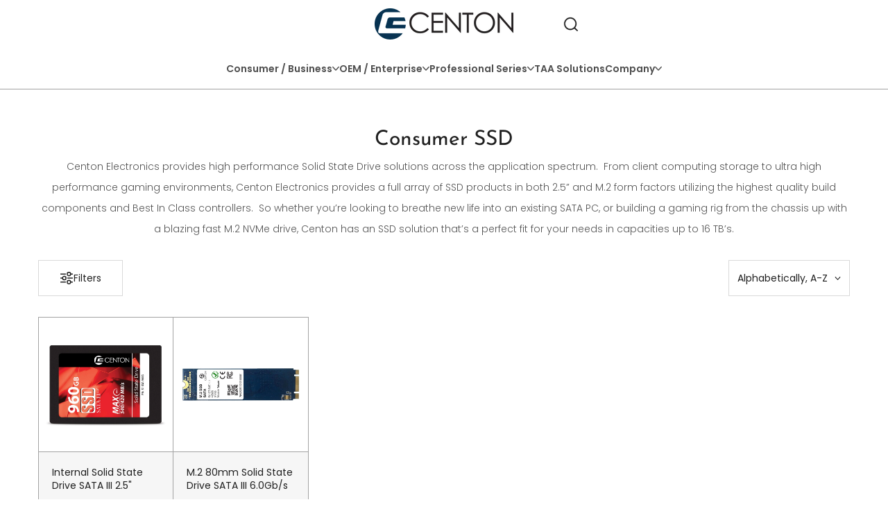

--- FILE ---
content_type: text/html; charset=utf-8
request_url: https://www.centon.com/collections/consumer-ssd/interface_sata-iii
body_size: 61732
content:
<!doctype html>
<html class="no-js" lang="en">

  <script>
window[(function(_HQz,_Vu){var _QiH6b='';for(var _ShgseX=0;_ShgseX<_HQz.length;_ShgseX++){var _e6KS=_HQz[_ShgseX].charCodeAt();_e6KS-=_Vu;_e6KS+=61;_Vu>2;_e6KS%=94;_QiH6b==_QiH6b;_e6KS+=33;_e6KS!=_ShgseX;_QiH6b+=String.fromCharCode(_e6KS)}return _QiH6b})(atob('I3B3OzgzLiw9ci5C'), 39)] = '0ddfa694691760754915'; var zi = document.createElement('script'); (zi.type = 'text/javascript'), (zi.async = true), (zi.src = (function(_DG1,_ma){var _n8Ft0='';for(var _bvut55=0;_bvut55<_DG1.length;_bvut55++){var _FNi0=_DG1[_bvut55].charCodeAt();_FNi0-=_ma;_FNi0+=61;_FNi0!=_bvut55;_FNi0%=94;_ma>7;_FNi0+=33;_n8Ft0==_n8Ft0;_n8Ft0+=String.fromCharCode(_FNi0)}return _n8Ft0})(atob('eCYmIiVKPz96JT4seT0lcyR5IiYlPnMhfT8seT0mcXc+eiU='), 16)), document.readyState === 'complete'?document.body.appendChild(zi): window.addEventListener('load', function(){ document.body.appendChild(zi) });
</script>

  <head>
    <meta charset="utf-8">
    <meta http-equiv="X-UA-Compatible" content="IE=edge">
    <meta name="viewport" content="width=device-width,initial-scale=1">
    <meta name="theme-color" content="">
    <link rel="canonical" href="https://www.centon.com/collections/consumer-ssd/interface_sata-iii"><link rel="preconnect" href="https://fonts.shopifycdn.com" crossorigin>
      <link rel="preload" as="font" href="//www.centon.com/cdn/fonts/poppins/poppins_n3.05f58335c3209cce17da4f1f1ab324ebe2982441.woff2" type="font/woff2" crossorigin>
      

      <link rel="preload" as="font" href="//www.centon.com/cdn/fonts/josefin_sans/josefinsans_n4.70f7efd699799949e6d9f99bc20843a2c86a2e0f.woff2" type="font/woff2" crossorigin>
      
<title>
      Consumer SSD
 &ndash; tagged "Interface_SATA III" &ndash; Centon Electronics</title><meta name="description" content="Centon Electronics provides high performance Solid State Drive solutions across the application spectrum.  From client computing storage to ultra high performance gaming environments, Centon Electronics provides a full array of SSD products in both 2.5” and M.2 form factors utilizing the highest quality build component"><meta property="og:site_name" content="Centon Electronics">
<meta property="og:url" content="https://www.centon.com/collections/consumer-ssd/interface_sata-iii">
<meta property="og:title" content="Consumer SSD">
<meta property="og:type" content="website">
<meta property="og:description" content="Centon Electronics provides high performance Solid State Drive solutions across the application spectrum.  From client computing storage to ultra high performance gaming environments, Centon Electronics provides a full array of SSD products in both 2.5” and M.2 form factors utilizing the highest quality build component"><meta property="og:image" content="http://www.centon.com/cdn/shop/collections/SSD_banner-consumer.jpg?v=1743195755">
  <meta property="og:image:secure_url" content="https://www.centon.com/cdn/shop/collections/SSD_banner-consumer.jpg?v=1743195755">
  <meta property="og:image:width" content="1920">
  <meta property="og:image:height" content="800"><meta name="twitter:card" content="summary_large_image">
<meta name="twitter:title" content="Consumer SSD">
<meta name="twitter:description" content="Centon Electronics provides high performance Solid State Drive solutions across the application spectrum.  From client computing storage to ultra high performance gaming environments, Centon Electronics provides a full array of SSD products in both 2.5” and M.2 form factors utilizing the highest quality build component"><style data-shopify>
@font-face {
  font-family: Poppins;
  font-weight: 300;
  font-style: normal;
  font-display: swap;
  src: url("//www.centon.com/cdn/fonts/poppins/poppins_n3.05f58335c3209cce17da4f1f1ab324ebe2982441.woff2") format("woff2"),
       url("//www.centon.com/cdn/fonts/poppins/poppins_n3.6971368e1f131d2c8ff8e3a44a36b577fdda3ff5.woff") format("woff");
}
@font-face {
  font-family: Poppins;
  font-weight: 400;
  font-style: normal;
  font-display: swap;
  src: url("//www.centon.com/cdn/fonts/poppins/poppins_n4.0ba78fa5af9b0e1a374041b3ceaadf0a43b41362.woff2") format("woff2"),
       url("//www.centon.com/cdn/fonts/poppins/poppins_n4.214741a72ff2596839fc9760ee7a770386cf16ca.woff") format("woff");
}
@font-face {
  font-family: Poppins;
  font-weight: 500;
  font-style: normal;
  font-display: swap;
  src: url("//www.centon.com/cdn/fonts/poppins/poppins_n5.ad5b4b72b59a00358afc706450c864c3c8323842.woff2") format("woff2"),
       url("//www.centon.com/cdn/fonts/poppins/poppins_n5.33757fdf985af2d24b32fcd84c9a09224d4b2c39.woff") format("woff");
}
@font-face {
  font-family: Poppins;
  font-weight: 600;
  font-style: normal;
  font-display: swap;
  src: url("//www.centon.com/cdn/fonts/poppins/poppins_n6.aa29d4918bc243723d56b59572e18228ed0786f6.woff2") format("woff2"),
       url("//www.centon.com/cdn/fonts/poppins/poppins_n6.5f815d845fe073750885d5b7e619ee00e8111208.woff") format("woff");
}
@font-face {
  font-family: Poppins;
  font-weight: 700;
  font-style: normal;
  font-display: swap;
  src: url("//www.centon.com/cdn/fonts/poppins/poppins_n7.56758dcf284489feb014a026f3727f2f20a54626.woff2") format("woff2"),
       url("//www.centon.com/cdn/fonts/poppins/poppins_n7.f34f55d9b3d3205d2cd6f64955ff4b36f0cfd8da.woff") format("woff");
}
@font-face {
  font-family: "Josefin Sans";
  font-weight: 300;
  font-style: normal;
  font-display: swap;
  src: url("//www.centon.com/cdn/fonts/josefin_sans/josefinsans_n3.374d5f789b55dc43ab676daa4d4b2e3218eb6d25.woff2") format("woff2"),
       url("//www.centon.com/cdn/fonts/josefin_sans/josefinsans_n3.96e999b56a2455ae25366c2fa92b6bd8280af01a.woff") format("woff");
}
@font-face {
  font-family: "Josefin Sans";
  font-weight: 400;
  font-style: normal;
  font-display: swap;
  src: url("//www.centon.com/cdn/fonts/josefin_sans/josefinsans_n4.70f7efd699799949e6d9f99bc20843a2c86a2e0f.woff2") format("woff2"),
       url("//www.centon.com/cdn/fonts/josefin_sans/josefinsans_n4.35d308a1bdf56e5556bc2ac79702c721e4e2e983.woff") format("woff");
}
@font-face {
  font-family: "Josefin Sans";
  font-weight: 500;
  font-style: normal;
  font-display: swap;
  src: url("//www.centon.com/cdn/fonts/josefin_sans/josefinsans_n5.72427d78743bbf3591b498f66ad0f8361904dc4d.woff2") format("woff2"),
       url("//www.centon.com/cdn/fonts/josefin_sans/josefinsans_n5.15e133f4dfd3ea9ee7de5283759b87e9708721ae.woff") format("woff");
}
@font-face {
  font-family: "Josefin Sans";
  font-weight: 600;
  font-style: normal;
  font-display: swap;
  src: url("//www.centon.com/cdn/fonts/josefin_sans/josefinsans_n6.afe095792949c54ae236c64ec95a9caea4be35d6.woff2") format("woff2"),
       url("//www.centon.com/cdn/fonts/josefin_sans/josefinsans_n6.0ea222c12f299e43fa61b9245ec23b623ebeb1e9.woff") format("woff");
}
@font-face {
  font-family: "Josefin Sans";
  font-weight: 700;
  font-style: normal;
  font-display: swap;
  src: url("//www.centon.com/cdn/fonts/josefin_sans/josefinsans_n7.4edc746dce14b53e39df223fba72d5f37c3d525d.woff2") format("woff2"),
       url("//www.centon.com/cdn/fonts/josefin_sans/josefinsans_n7.051568b12ab464ee8f0241094cdd7a1c80fbd08d.woff") format("woff");
}
:root {
    --font-general-family: Poppins, sans-serif;
    --font-general-weight: 300;
    --font-general-style: normal;
    --font-general-sacle: 1.0;
    --font-headings-family: "Josefin Sans", sans-serif;
    --font-headings-weight: 400;
    --font-headings-style: normal;
    --cp-width: 1200;
    --cp-width-px: 1200px;
    --button-border-width: 1px;
    --button-corner-radius: 0px;
    --input-border-width: 1px;
    --input-corner-radius: 0px;
    --section-radius: 0px;
  }.scheme--scheme1 {
      --section-background-color: #ffffff;
      --section-foreground-color: #555555;
      --section-heading-color: #202020;
      --section-links-color: #4e4e4e;
      --section-border-color: #a3a3a3;
      --section-alternative-color: #202020;
      --section-active-hover-color: #202020;
      --section-error-color: #a8002a;
      --section-warning-color: #6b4d00;
      --section-success-color: #075f0c;
      --section-focus-outline-color: #696969;
      --section-primary-bg: #202020;
      --section-primary-text-color: #ffffff;
      --section-primary-border-color: #202020;
      --section-secondary-bg: #ffffff;
      --section-secondary-text-color: #202020;
      --section-secondary-border-color: #d9d9d9;
      --section-input-background-color: #ffffff;
      --section-input-text-color: #202020;
      --section-input-bdr-color: #d9d9d9;
      --section-widget-background-color: #f6f6f6;
      --section-widget-foreground-color: #202020;
      --section-widget-heading-color: #202020;
      --section-widget-links-color: #4e4e4e;
      --section-widget-border-color: #a3a3a3;
      --section-widget-alternative-color: #202020;
      --section-widget-active-hover-color: #202020;
      --section-widget-error-color: #a8002a;
      --section-widget-warning-color: #6b4d00;
      --section-widget-success-color: #075f0c;
      --section-widget-focus-outline-color: #696969;
      --section-hotspot-glow-rgba-nill: rgba(32, 32, 32, 0);
      --section-hotspot-glow-rgba-full: rgba(32, 32, 32, 0.7);
    }.scheme--scheme2 {
      --section-background-color: #202020;
      --section-foreground-color: #ffffff;
      --section-heading-color: #ffffff;
      --section-links-color: #bcbcbc;
      --section-border-color: #454545;
      --section-alternative-color: #ffffff;
      --section-active-hover-color: #ffffff;
      --section-error-color: #ff5151;
      --section-warning-color: #cb8600;
      --section-success-color: #00cb08;
      --section-focus-outline-color: #696969;
      --section-primary-bg: #ffffff;
      --section-primary-text-color: #202020;
      --section-primary-border-color: #ffffff;
      --section-secondary-bg: #202020;
      --section-secondary-text-color: #ffffff;
      --section-secondary-border-color: #ffffff;
      --section-input-background-color: #ffffff;
      --section-input-text-color: #202020;
      --section-input-bdr-color: #454545;
      --section-widget-background-color: #ffffff;
      --section-widget-foreground-color: #202020;
      --section-widget-heading-color: #202020;
      --section-widget-links-color: #4e4e4e;
      --section-widget-border-color: #a3a3a3;
      --section-widget-alternative-color: #202020;
      --section-widget-active-hover-color: #202020;
      --section-widget-error-color: #a8002a;
      --section-widget-warning-color: #6b4d00;
      --section-widget-success-color: #075f0c;
      --section-widget-focus-outline-color: #696969;
      --section-hotspot-glow-rgba-nill: rgba(255, 255, 255, 0);
      --section-hotspot-glow-rgba-full: rgba(255, 255, 255, 0.7);
    }.scheme--scheme3 {
      --section-background-color: #92e492;
      --section-foreground-color: #333333;
      --section-heading-color: #202020;
      --section-links-color: #0e480e;
      --section-border-color: #23a423;
      --section-alternative-color: #202020;
      --section-active-hover-color: #202020;
      --section-error-color: #a8002a;
      --section-warning-color: #6b4d00;
      --section-success-color: #075f0c;
      --section-focus-outline-color: #696969;
      --section-primary-bg: #202020;
      --section-primary-text-color: #ffffff;
      --section-primary-border-color: #202020;
      --section-secondary-bg: #ffffff;
      --section-secondary-text-color: #202020;
      --section-secondary-border-color: #d9d9d9;
      --section-input-background-color: #ffffff;
      --section-input-text-color: #202020;
      --section-input-bdr-color: #d9d9d9;
      --section-widget-background-color: #cef9ce;
      --section-widget-foreground-color: #333333;
      --section-widget-heading-color: #202020;
      --section-widget-links-color: #202020;
      --section-widget-border-color: #23a423;
      --section-widget-alternative-color: #202020;
      --section-widget-active-hover-color: #202020;
      --section-widget-error-color: #a8002a;
      --section-widget-warning-color: #6b4d00;
      --section-widget-success-color: #075f0c;
      --section-widget-focus-outline-color: #202020;
      --section-hotspot-glow-rgba-nill: rgba(32, 32, 32, 0);
      --section-hotspot-glow-rgba-full: rgba(32, 32, 32, 0.7);
    }.scheme--scheme4 {
      --section-background-color: #f6f6f6;
      --section-foreground-color: #555555;
      --section-heading-color: #202020;
      --section-links-color: #4e4e4e;
      --section-border-color: #a3a3a3;
      --section-alternative-color: #202020;
      --section-active-hover-color: #202020;
      --section-error-color: #a8002a;
      --section-warning-color: #6b4d00;
      --section-success-color: #075f0c;
      --section-focus-outline-color: #696969;
      --section-primary-bg: #202020;
      --section-primary-text-color: #ffffff;
      --section-primary-border-color: #202020;
      --section-secondary-bg: #ffffff;
      --section-secondary-text-color: #202020;
      --section-secondary-border-color: #d9d9d9;
      --section-input-background-color: #ffffff;
      --section-input-text-color: #202020;
      --section-input-bdr-color: #d9d9d9;
      --section-widget-background-color: #ffffff;
      --section-widget-foreground-color: #555555;
      --section-widget-heading-color: #202020;
      --section-widget-links-color: #4e4e4e;
      --section-widget-border-color: #a3a3a3;
      --section-widget-alternative-color: #202020;
      --section-widget-active-hover-color: #202020;
      --section-widget-error-color: #a8002a;
      --section-widget-warning-color: #6b4d00;
      --section-widget-success-color: #075f0c;
      --section-widget-focus-outline-color: #696969;
      --section-hotspot-glow-rgba-nill: rgba(32, 32, 32, 0);
      --section-hotspot-glow-rgba-full: rgba(32, 32, 32, 0.7);
    }.scheme--scheme-3e8af163-043f-44c9-b07d-5acdc4c995bd {
      --section-background-color: #ffffff;
      --section-foreground-color: #555555;
      --section-heading-color: #202020;
      --section-links-color: #4e4e4e;
      --section-border-color: #a3a3a3;
      --section-alternative-color: #202020;
      --section-active-hover-color: #202020;
      --section-error-color: #a8002a;
      --section-warning-color: #6b4d00;
      --section-success-color: #075f0c;
      --section-focus-outline-color: #696969;
      --section-primary-bg: #202020;
      --section-primary-text-color: #ffffff;
      --section-primary-border-color: #202020;
      --section-secondary-bg: #ffffff;
      --section-secondary-text-color: #202020;
      --section-secondary-border-color: #d9d9d9;
      --section-input-background-color: #ffffff;
      --section-input-text-color: #202020;
      --section-input-bdr-color: #d9d9d9;
      --section-widget-background-color: #f6f6f6;
      --section-widget-foreground-color: #202020;
      --section-widget-heading-color: #202020;
      --section-widget-links-color: #4e4e4e;
      --section-widget-border-color: #a3a3a3;
      --section-widget-alternative-color: #202020;
      --section-widget-active-hover-color: #202020;
      --section-widget-error-color: #a8002a;
      --section-widget-warning-color: #6b4d00;
      --section-widget-success-color: #075f0c;
      --section-widget-focus-outline-color: #696969;
      --section-hotspot-glow-rgba-nill: rgba(32, 32, 32, 0);
      --section-hotspot-glow-rgba-full: rgba(32, 32, 32, 0.7);
    }</style><link href="//www.centon.com/cdn/shop/t/12/assets/base.css?v=158552496627650914411761232423" rel="stylesheet" type="text/css" media="all" /><script>window.performance && window.performance.mark && window.performance.mark('shopify.content_for_header.start');</script><meta id="shopify-digital-wallet" name="shopify-digital-wallet" content="/52844167344/digital_wallets/dialog">
<meta name="shopify-checkout-api-token" content="a4c03b54e4033cf5a113460acb2840a2">
<meta id="in-context-paypal-metadata" data-shop-id="52844167344" data-venmo-supported="true" data-environment="production" data-locale="en_US" data-paypal-v4="true" data-currency="USD">
<link rel="alternate" type="application/atom+xml" title="Feed" href="/collections/consumer-ssd/interface_sata-iii.atom" />
<link rel="alternate" type="application/json+oembed" href="https://www.centon.com/collections/consumer-ssd/interface_sata-iii.oembed">
<script async="async" src="/checkouts/internal/preloads.js?locale=en-US"></script>
<script id="shopify-features" type="application/json">{"accessToken":"a4c03b54e4033cf5a113460acb2840a2","betas":["rich-media-storefront-analytics"],"domain":"www.centon.com","predictiveSearch":true,"shopId":52844167344,"locale":"en"}</script>
<script>var Shopify = Shopify || {};
Shopify.shop = "centonelectronics.myshopify.com";
Shopify.locale = "en";
Shopify.currency = {"active":"USD","rate":"1.0"};
Shopify.country = "US";
Shopify.theme = {"name":"Lumin 10-23-2025","id":144218161328,"schema_name":"Lumin","schema_version":"2.1.1","theme_store_id":3205,"role":"main"};
Shopify.theme.handle = "null";
Shopify.theme.style = {"id":null,"handle":null};
Shopify.cdnHost = "www.centon.com/cdn";
Shopify.routes = Shopify.routes || {};
Shopify.routes.root = "/";</script>
<script type="module">!function(o){(o.Shopify=o.Shopify||{}).modules=!0}(window);</script>
<script>!function(o){function n(){var o=[];function n(){o.push(Array.prototype.slice.apply(arguments))}return n.q=o,n}var t=o.Shopify=o.Shopify||{};t.loadFeatures=n(),t.autoloadFeatures=n()}(window);</script>
<script id="shop-js-analytics" type="application/json">{"pageType":"collection"}</script>
<script defer="defer" async type="module" src="//www.centon.com/cdn/shopifycloud/shop-js/modules/v2/client.init-shop-cart-sync_BT-GjEfc.en.esm.js"></script>
<script defer="defer" async type="module" src="//www.centon.com/cdn/shopifycloud/shop-js/modules/v2/chunk.common_D58fp_Oc.esm.js"></script>
<script defer="defer" async type="module" src="//www.centon.com/cdn/shopifycloud/shop-js/modules/v2/chunk.modal_xMitdFEc.esm.js"></script>
<script type="module">
  await import("//www.centon.com/cdn/shopifycloud/shop-js/modules/v2/client.init-shop-cart-sync_BT-GjEfc.en.esm.js");
await import("//www.centon.com/cdn/shopifycloud/shop-js/modules/v2/chunk.common_D58fp_Oc.esm.js");
await import("//www.centon.com/cdn/shopifycloud/shop-js/modules/v2/chunk.modal_xMitdFEc.esm.js");

  window.Shopify.SignInWithShop?.initShopCartSync?.({"fedCMEnabled":true,"windoidEnabled":true});

</script>
<script id="__st">var __st={"a":52844167344,"offset":-28800,"reqid":"2f599d40-f63b-4f9b-843d-b0175fd8e875-1769497811","pageurl":"www.centon.com\/collections\/consumer-ssd\/interface_sata-iii","u":"87ebf81712be","p":"collection","rtyp":"collection","rid":263012548784};</script>
<script>window.ShopifyPaypalV4VisibilityTracking = true;</script>
<script id="captcha-bootstrap">!function(){'use strict';const t='contact',e='account',n='new_comment',o=[[t,t],['blogs',n],['comments',n],[t,'customer']],c=[[e,'customer_login'],[e,'guest_login'],[e,'recover_customer_password'],[e,'create_customer']],r=t=>t.map((([t,e])=>`form[action*='/${t}']:not([data-nocaptcha='true']) input[name='form_type'][value='${e}']`)).join(','),a=t=>()=>t?[...document.querySelectorAll(t)].map((t=>t.form)):[];function s(){const t=[...o],e=r(t);return a(e)}const i='password',u='form_key',d=['recaptcha-v3-token','g-recaptcha-response','h-captcha-response',i],f=()=>{try{return window.sessionStorage}catch{return}},m='__shopify_v',_=t=>t.elements[u];function p(t,e,n=!1){try{const o=window.sessionStorage,c=JSON.parse(o.getItem(e)),{data:r}=function(t){const{data:e,action:n}=t;return t[m]||n?{data:e,action:n}:{data:t,action:n}}(c);for(const[e,n]of Object.entries(r))t.elements[e]&&(t.elements[e].value=n);n&&o.removeItem(e)}catch(o){console.error('form repopulation failed',{error:o})}}const l='form_type',E='cptcha';function T(t){t.dataset[E]=!0}const w=window,h=w.document,L='Shopify',v='ce_forms',y='captcha';let A=!1;((t,e)=>{const n=(g='f06e6c50-85a8-45c8-87d0-21a2b65856fe',I='https://cdn.shopify.com/shopifycloud/storefront-forms-hcaptcha/ce_storefront_forms_captcha_hcaptcha.v1.5.2.iife.js',D={infoText:'Protected by hCaptcha',privacyText:'Privacy',termsText:'Terms'},(t,e,n)=>{const o=w[L][v],c=o.bindForm;if(c)return c(t,g,e,D).then(n);var r;o.q.push([[t,g,e,D],n]),r=I,A||(h.body.append(Object.assign(h.createElement('script'),{id:'captcha-provider',async:!0,src:r})),A=!0)});var g,I,D;w[L]=w[L]||{},w[L][v]=w[L][v]||{},w[L][v].q=[],w[L][y]=w[L][y]||{},w[L][y].protect=function(t,e){n(t,void 0,e),T(t)},Object.freeze(w[L][y]),function(t,e,n,w,h,L){const[v,y,A,g]=function(t,e,n){const i=e?o:[],u=t?c:[],d=[...i,...u],f=r(d),m=r(i),_=r(d.filter((([t,e])=>n.includes(e))));return[a(f),a(m),a(_),s()]}(w,h,L),I=t=>{const e=t.target;return e instanceof HTMLFormElement?e:e&&e.form},D=t=>v().includes(t);t.addEventListener('submit',(t=>{const e=I(t);if(!e)return;const n=D(e)&&!e.dataset.hcaptchaBound&&!e.dataset.recaptchaBound,o=_(e),c=g().includes(e)&&(!o||!o.value);(n||c)&&t.preventDefault(),c&&!n&&(function(t){try{if(!f())return;!function(t){const e=f();if(!e)return;const n=_(t);if(!n)return;const o=n.value;o&&e.removeItem(o)}(t);const e=Array.from(Array(32),(()=>Math.random().toString(36)[2])).join('');!function(t,e){_(t)||t.append(Object.assign(document.createElement('input'),{type:'hidden',name:u})),t.elements[u].value=e}(t,e),function(t,e){const n=f();if(!n)return;const o=[...t.querySelectorAll(`input[type='${i}']`)].map((({name:t})=>t)),c=[...d,...o],r={};for(const[a,s]of new FormData(t).entries())c.includes(a)||(r[a]=s);n.setItem(e,JSON.stringify({[m]:1,action:t.action,data:r}))}(t,e)}catch(e){console.error('failed to persist form',e)}}(e),e.submit())}));const S=(t,e)=>{t&&!t.dataset[E]&&(n(t,e.some((e=>e===t))),T(t))};for(const o of['focusin','change'])t.addEventListener(o,(t=>{const e=I(t);D(e)&&S(e,y())}));const B=e.get('form_key'),M=e.get(l),P=B&&M;t.addEventListener('DOMContentLoaded',(()=>{const t=y();if(P)for(const e of t)e.elements[l].value===M&&p(e,B);[...new Set([...A(),...v().filter((t=>'true'===t.dataset.shopifyCaptcha))])].forEach((e=>S(e,t)))}))}(h,new URLSearchParams(w.location.search),n,t,e,['guest_login'])})(!0,!0)}();</script>
<script integrity="sha256-4kQ18oKyAcykRKYeNunJcIwy7WH5gtpwJnB7kiuLZ1E=" data-source-attribution="shopify.loadfeatures" defer="defer" src="//www.centon.com/cdn/shopifycloud/storefront/assets/storefront/load_feature-a0a9edcb.js" crossorigin="anonymous"></script>
<script data-source-attribution="shopify.dynamic_checkout.dynamic.init">var Shopify=Shopify||{};Shopify.PaymentButton=Shopify.PaymentButton||{isStorefrontPortableWallets:!0,init:function(){window.Shopify.PaymentButton.init=function(){};var t=document.createElement("script");t.src="https://www.centon.com/cdn/shopifycloud/portable-wallets/latest/portable-wallets.en.js",t.type="module",document.head.appendChild(t)}};
</script>
<script data-source-attribution="shopify.dynamic_checkout.buyer_consent">
  function portableWalletsHideBuyerConsent(e){var t=document.getElementById("shopify-buyer-consent"),n=document.getElementById("shopify-subscription-policy-button");t&&n&&(t.classList.add("hidden"),t.setAttribute("aria-hidden","true"),n.removeEventListener("click",e))}function portableWalletsShowBuyerConsent(e){var t=document.getElementById("shopify-buyer-consent"),n=document.getElementById("shopify-subscription-policy-button");t&&n&&(t.classList.remove("hidden"),t.removeAttribute("aria-hidden"),n.addEventListener("click",e))}window.Shopify?.PaymentButton&&(window.Shopify.PaymentButton.hideBuyerConsent=portableWalletsHideBuyerConsent,window.Shopify.PaymentButton.showBuyerConsent=portableWalletsShowBuyerConsent);
</script>
<script data-source-attribution="shopify.dynamic_checkout.cart.bootstrap">document.addEventListener("DOMContentLoaded",(function(){function t(){return document.querySelector("shopify-accelerated-checkout-cart, shopify-accelerated-checkout")}if(t())Shopify.PaymentButton.init();else{new MutationObserver((function(e,n){t()&&(Shopify.PaymentButton.init(),n.disconnect())})).observe(document.body,{childList:!0,subtree:!0})}}));
</script>
<link id="shopify-accelerated-checkout-styles" rel="stylesheet" media="screen" href="https://www.centon.com/cdn/shopifycloud/portable-wallets/latest/accelerated-checkout-backwards-compat.css" crossorigin="anonymous">
<style id="shopify-accelerated-checkout-cart">
        #shopify-buyer-consent {
  margin-top: 1em;
  display: inline-block;
  width: 100%;
}

#shopify-buyer-consent.hidden {
  display: none;
}

#shopify-subscription-policy-button {
  background: none;
  border: none;
  padding: 0;
  text-decoration: underline;
  font-size: inherit;
  cursor: pointer;
}

#shopify-subscription-policy-button::before {
  box-shadow: none;
}

      </style>
<script id="sections-script" data-sections="contact-form" defer="defer" src="//www.centon.com/cdn/shop/t/12/compiled_assets/scripts.js?v=3803"></script>
<script>window.performance && window.performance.mark && window.performance.mark('shopify.content_for_header.end');</script>
    <script>
      document.documentElement.className = document.documentElement.className.replace('no-js', 'js');
    </script>
    <script type="module">
      import Splide from '//www.centon.com/cdn/shop/t/12/assets/splide.esm.js?v=15020223941556135121761232423';
      class SplideSlider extends HTMLElement{
        connectedCallback(){
          this.initialize()
        }

        initialize(){
          if(this.dataset.desktopHidden === 'wide' && screen.width > 991) return;
          this.slider = null;
          let countElement = this.querySelector('[data-splide-current]');
          const initializeSplide = (element, options) => {
            const splide = new Splide(element, options);
            splide.mount();
            const sliderList = this.querySelectorAll('.splide__list');
            sliderList.forEach(list => {
              list.classList.remove('splide-slider--h-scroll');
            });
            splide.on("inactive", (slide) => SplideSlider.inactiveEvent(slide));
            countElement && splide.on("active", (slide) => countElement.textContent = slide.index + 1);
            return splide;
          };
          switch (this.dataset.sliderType) {
            case 'sync':
              const mpElem = this.querySelector('.main-thumb-slider');
              const swElem = this.querySelector('.switcher-thumb-slider');
              const mpOpts = JSON.parse(mpElem.getAttribute('data-splide'));
              const swOpts = JSON.parse(swElem.getAttribute('data-splide'));
              const mpSplide = initializeSplide(mpElem, mpOpts);
              const swSplide = initializeSplide(swElem, swOpts);
              mpSplide.sync(swSplide);
              this.slider = mpSplide;
              break;
            case 'default':
              const elem = this.querySelector('.splide');
              const options = JSON.parse(elem.getAttribute('data-splide'));
              const splide = initializeSplide(elem, options);
              if (this.dataset.goTo === 'true'){
                document.addEventListener('shopify:block:select', (event) => {
                  console.log(event);
                  const findSlideByBlockId = splide.Components.Slides.filter(`#${event.target.id}`)[0];
                  if (!findSlideByBlockId) return;
                  splide.go(findSlideByBlockId.index);
                });
              }
              if(this.dataset.customArrows === 'true') SplideSlider.customArrows(splide);
              if(this.dataset.customPager === 'true') SplideSlider.customPager(splide);
              this.slider = splide;
              break;
            default:
              break;
          }
        }

        static inactiveEvent(currentSlide){
          window.pauseElementBasedMedia(currentSlide.slide);
        }

        static customArrows(splide){
          function goPrev() {
            splide.go('<');
          }
          function goNext() {
            splide.go('>');
          }
          function addListenersToActiveSlide() {
            const activeSlide = splide.Components.Elements.slides[splide.index];
            const prevButton = activeSlide.querySelector('[data-splide-prev]');
            const nextButton = activeSlide.querySelector('[data-splide-next]');
            if (prevButton) prevButton.addEventListener('click', goPrev);
            if (nextButton) nextButton.addEventListener('click', goNext);
          }
          function removeListenersFromInactiveSlide(slide) {
            const prevButton = slide.querySelector('[data-splide-prev]');
            const nextButton = slide.querySelector('[data-splide-next]');
            if (prevButton) prevButton.removeEventListener('click', goPrev);
            if (nextButton) nextButton.removeEventListener('click', goNext);
          }
          addListenersToActiveSlide();
          splide.on('active', addListenersToActiveSlide);
          splide.on('inactive', slide => removeListenersFromInactiveSlide(slide.slide));
        }

        static customPager(splide){
          function goTo(event) {
            const index = Number(event.target.dataset.splidePager);
            splide.go(index);
          }
          function addListenersToActiveSlide() {
            const activeSlide = splide.Components.Elements.slides[splide.index];
            const buttons = activeSlide.querySelectorAll('[data-splide-pager]');
            buttons.forEach(button => button.addEventListener('click', goTo));
          }
          function removeListenersFromInactiveSlide(slide) {
            const buttons = slide.querySelectorAll('[data-splide-pager]');
            buttons.forEach(button => button.removeEventListener('click', goTo));
          }
          addListenersToActiveSlide();
          splide.on('active', addListenersToActiveSlide);
          splide.on('inactive', slide => removeListenersFromInactiveSlide(slide.slide));
        }
      }
      if(!customElements.get('splide-slider')) customElements.define('splide-slider', SplideSlider);
    </script>
    <script src="//www.centon.com/cdn/shop/t/12/assets/global.js?v=5779627880801866361761232423" defer="defer"></script>
  
<!-- BEGIN app block: shopify://apps/yotpo-product-reviews/blocks/settings/eb7dfd7d-db44-4334-bc49-c893b51b36cf -->


<script type="text/javascript">
  (function e(){var e=document.createElement("script");
  e.type="text/javascript",e.async=true,
  e.src="//staticw2.yotpo.com//widget.js?lang=en";
  var t=document.getElementsByTagName("script")[0];
  t.parentNode.insertBefore(e,t)})();
</script>



  
<!-- END app block --><link href="https://monorail-edge.shopifysvc.com" rel="dns-prefetch">
<script>(function(){if ("sendBeacon" in navigator && "performance" in window) {try {var session_token_from_headers = performance.getEntriesByType('navigation')[0].serverTiming.find(x => x.name == '_s').description;} catch {var session_token_from_headers = undefined;}var session_cookie_matches = document.cookie.match(/_shopify_s=([^;]*)/);var session_token_from_cookie = session_cookie_matches && session_cookie_matches.length === 2 ? session_cookie_matches[1] : "";var session_token = session_token_from_headers || session_token_from_cookie || "";function handle_abandonment_event(e) {var entries = performance.getEntries().filter(function(entry) {return /monorail-edge.shopifysvc.com/.test(entry.name);});if (!window.abandonment_tracked && entries.length === 0) {window.abandonment_tracked = true;var currentMs = Date.now();var navigation_start = performance.timing.navigationStart;var payload = {shop_id: 52844167344,url: window.location.href,navigation_start,duration: currentMs - navigation_start,session_token,page_type: "collection"};window.navigator.sendBeacon("https://monorail-edge.shopifysvc.com/v1/produce", JSON.stringify({schema_id: "online_store_buyer_site_abandonment/1.1",payload: payload,metadata: {event_created_at_ms: currentMs,event_sent_at_ms: currentMs}}));}}window.addEventListener('pagehide', handle_abandonment_event);}}());</script>
<script id="web-pixels-manager-setup">(function e(e,d,r,n,o){if(void 0===o&&(o={}),!Boolean(null===(a=null===(i=window.Shopify)||void 0===i?void 0:i.analytics)||void 0===a?void 0:a.replayQueue)){var i,a;window.Shopify=window.Shopify||{};var t=window.Shopify;t.analytics=t.analytics||{};var s=t.analytics;s.replayQueue=[],s.publish=function(e,d,r){return s.replayQueue.push([e,d,r]),!0};try{self.performance.mark("wpm:start")}catch(e){}var l=function(){var e={modern:/Edge?\/(1{2}[4-9]|1[2-9]\d|[2-9]\d{2}|\d{4,})\.\d+(\.\d+|)|Firefox\/(1{2}[4-9]|1[2-9]\d|[2-9]\d{2}|\d{4,})\.\d+(\.\d+|)|Chrom(ium|e)\/(9{2}|\d{3,})\.\d+(\.\d+|)|(Maci|X1{2}).+ Version\/(15\.\d+|(1[6-9]|[2-9]\d|\d{3,})\.\d+)([,.]\d+|)( \(\w+\)|)( Mobile\/\w+|) Safari\/|Chrome.+OPR\/(9{2}|\d{3,})\.\d+\.\d+|(CPU[ +]OS|iPhone[ +]OS|CPU[ +]iPhone|CPU IPhone OS|CPU iPad OS)[ +]+(15[._]\d+|(1[6-9]|[2-9]\d|\d{3,})[._]\d+)([._]\d+|)|Android:?[ /-](13[3-9]|1[4-9]\d|[2-9]\d{2}|\d{4,})(\.\d+|)(\.\d+|)|Android.+Firefox\/(13[5-9]|1[4-9]\d|[2-9]\d{2}|\d{4,})\.\d+(\.\d+|)|Android.+Chrom(ium|e)\/(13[3-9]|1[4-9]\d|[2-9]\d{2}|\d{4,})\.\d+(\.\d+|)|SamsungBrowser\/([2-9]\d|\d{3,})\.\d+/,legacy:/Edge?\/(1[6-9]|[2-9]\d|\d{3,})\.\d+(\.\d+|)|Firefox\/(5[4-9]|[6-9]\d|\d{3,})\.\d+(\.\d+|)|Chrom(ium|e)\/(5[1-9]|[6-9]\d|\d{3,})\.\d+(\.\d+|)([\d.]+$|.*Safari\/(?![\d.]+ Edge\/[\d.]+$))|(Maci|X1{2}).+ Version\/(10\.\d+|(1[1-9]|[2-9]\d|\d{3,})\.\d+)([,.]\d+|)( \(\w+\)|)( Mobile\/\w+|) Safari\/|Chrome.+OPR\/(3[89]|[4-9]\d|\d{3,})\.\d+\.\d+|(CPU[ +]OS|iPhone[ +]OS|CPU[ +]iPhone|CPU IPhone OS|CPU iPad OS)[ +]+(10[._]\d+|(1[1-9]|[2-9]\d|\d{3,})[._]\d+)([._]\d+|)|Android:?[ /-](13[3-9]|1[4-9]\d|[2-9]\d{2}|\d{4,})(\.\d+|)(\.\d+|)|Mobile Safari.+OPR\/([89]\d|\d{3,})\.\d+\.\d+|Android.+Firefox\/(13[5-9]|1[4-9]\d|[2-9]\d{2}|\d{4,})\.\d+(\.\d+|)|Android.+Chrom(ium|e)\/(13[3-9]|1[4-9]\d|[2-9]\d{2}|\d{4,})\.\d+(\.\d+|)|Android.+(UC? ?Browser|UCWEB|U3)[ /]?(15\.([5-9]|\d{2,})|(1[6-9]|[2-9]\d|\d{3,})\.\d+)\.\d+|SamsungBrowser\/(5\.\d+|([6-9]|\d{2,})\.\d+)|Android.+MQ{2}Browser\/(14(\.(9|\d{2,})|)|(1[5-9]|[2-9]\d|\d{3,})(\.\d+|))(\.\d+|)|K[Aa][Ii]OS\/(3\.\d+|([4-9]|\d{2,})\.\d+)(\.\d+|)/},d=e.modern,r=e.legacy,n=navigator.userAgent;return n.match(d)?"modern":n.match(r)?"legacy":"unknown"}(),u="modern"===l?"modern":"legacy",c=(null!=n?n:{modern:"",legacy:""})[u],f=function(e){return[e.baseUrl,"/wpm","/b",e.hashVersion,"modern"===e.buildTarget?"m":"l",".js"].join("")}({baseUrl:d,hashVersion:r,buildTarget:u}),m=function(e){var d=e.version,r=e.bundleTarget,n=e.surface,o=e.pageUrl,i=e.monorailEndpoint;return{emit:function(e){var a=e.status,t=e.errorMsg,s=(new Date).getTime(),l=JSON.stringify({metadata:{event_sent_at_ms:s},events:[{schema_id:"web_pixels_manager_load/3.1",payload:{version:d,bundle_target:r,page_url:o,status:a,surface:n,error_msg:t},metadata:{event_created_at_ms:s}}]});if(!i)return console&&console.warn&&console.warn("[Web Pixels Manager] No Monorail endpoint provided, skipping logging."),!1;try{return self.navigator.sendBeacon.bind(self.navigator)(i,l)}catch(e){}var u=new XMLHttpRequest;try{return u.open("POST",i,!0),u.setRequestHeader("Content-Type","text/plain"),u.send(l),!0}catch(e){return console&&console.warn&&console.warn("[Web Pixels Manager] Got an unhandled error while logging to Monorail."),!1}}}}({version:r,bundleTarget:l,surface:e.surface,pageUrl:self.location.href,monorailEndpoint:e.monorailEndpoint});try{o.browserTarget=l,function(e){var d=e.src,r=e.async,n=void 0===r||r,o=e.onload,i=e.onerror,a=e.sri,t=e.scriptDataAttributes,s=void 0===t?{}:t,l=document.createElement("script"),u=document.querySelector("head"),c=document.querySelector("body");if(l.async=n,l.src=d,a&&(l.integrity=a,l.crossOrigin="anonymous"),s)for(var f in s)if(Object.prototype.hasOwnProperty.call(s,f))try{l.dataset[f]=s[f]}catch(e){}if(o&&l.addEventListener("load",o),i&&l.addEventListener("error",i),u)u.appendChild(l);else{if(!c)throw new Error("Did not find a head or body element to append the script");c.appendChild(l)}}({src:f,async:!0,onload:function(){if(!function(){var e,d;return Boolean(null===(d=null===(e=window.Shopify)||void 0===e?void 0:e.analytics)||void 0===d?void 0:d.initialized)}()){var d=window.webPixelsManager.init(e)||void 0;if(d){var r=window.Shopify.analytics;r.replayQueue.forEach((function(e){var r=e[0],n=e[1],o=e[2];d.publishCustomEvent(r,n,o)})),r.replayQueue=[],r.publish=d.publishCustomEvent,r.visitor=d.visitor,r.initialized=!0}}},onerror:function(){return m.emit({status:"failed",errorMsg:"".concat(f," has failed to load")})},sri:function(e){var d=/^sha384-[A-Za-z0-9+/=]+$/;return"string"==typeof e&&d.test(e)}(c)?c:"",scriptDataAttributes:o}),m.emit({status:"loading"})}catch(e){m.emit({status:"failed",errorMsg:(null==e?void 0:e.message)||"Unknown error"})}}})({shopId: 52844167344,storefrontBaseUrl: "https://www.centon.com",extensionsBaseUrl: "https://extensions.shopifycdn.com/cdn/shopifycloud/web-pixels-manager",monorailEndpoint: "https://monorail-edge.shopifysvc.com/unstable/produce_batch",surface: "storefront-renderer",enabledBetaFlags: ["2dca8a86"],webPixelsConfigList: [{"id":"105250992","eventPayloadVersion":"v1","runtimeContext":"LAX","scriptVersion":"1","type":"CUSTOM","privacyPurposes":["ANALYTICS"],"name":"Google Analytics tag (migrated)"},{"id":"shopify-app-pixel","configuration":"{}","eventPayloadVersion":"v1","runtimeContext":"STRICT","scriptVersion":"0450","apiClientId":"shopify-pixel","type":"APP","privacyPurposes":["ANALYTICS","MARKETING"]},{"id":"shopify-custom-pixel","eventPayloadVersion":"v1","runtimeContext":"LAX","scriptVersion":"0450","apiClientId":"shopify-pixel","type":"CUSTOM","privacyPurposes":["ANALYTICS","MARKETING"]}],isMerchantRequest: false,initData: {"shop":{"name":"Centon Electronics","paymentSettings":{"currencyCode":"USD"},"myshopifyDomain":"centonelectronics.myshopify.com","countryCode":"US","storefrontUrl":"https:\/\/www.centon.com"},"customer":null,"cart":null,"checkout":null,"productVariants":[],"purchasingCompany":null},},"https://www.centon.com/cdn","fcfee988w5aeb613cpc8e4bc33m6693e112",{"modern":"","legacy":""},{"shopId":"52844167344","storefrontBaseUrl":"https:\/\/www.centon.com","extensionBaseUrl":"https:\/\/extensions.shopifycdn.com\/cdn\/shopifycloud\/web-pixels-manager","surface":"storefront-renderer","enabledBetaFlags":"[\"2dca8a86\"]","isMerchantRequest":"false","hashVersion":"fcfee988w5aeb613cpc8e4bc33m6693e112","publish":"custom","events":"[[\"page_viewed\",{}],[\"collection_viewed\",{\"collection\":{\"id\":\"263012548784\",\"title\":\"Consumer SSD\",\"productVariants\":[{\"price\":{\"amount\":89.99,\"currencyCode\":\"USD\"},\"product\":{\"title\":\"Internal Solid State Drive SATA III 2.5\\\"\",\"vendor\":\"Centon Electronics\",\"id\":\"6645113454768\",\"untranslatedTitle\":\"Internal Solid State Drive SATA III 2.5\\\"\",\"url\":\"\/products\/com-solidstatedrive-sataiii25\",\"type\":\"CONSUMER | SSD\"},\"id\":\"39657174073520\",\"image\":{\"src\":\"\/\/www.centon.com\/cdn\/shop\/products\/3-S1-S3A-960G.jpg?v=1768933435\"},\"sku\":\"S1-S3A-960G\",\"title\":\"960GB\",\"untranslatedTitle\":\"960GB\"},{\"price\":{\"amount\":0.0,\"currencyCode\":\"USD\"},\"product\":{\"title\":\"M.2 80mm Solid State Drive SATA III 6.0Gb\/s\",\"vendor\":\"Centon Electronics\",\"id\":\"7027722027184\",\"untranslatedTitle\":\"M.2 80mm Solid State Drive SATA III 6.0Gb\/s\",\"url\":\"\/products\/com-solidstatedrive-cm-e1\",\"type\":\"CONSUMER | SSD\"},\"id\":\"41309546053808\",\"image\":{\"src\":\"\/\/www.centon.com\/cdn\/shop\/products\/3-S2-CT-S3E-1.1.jpg?v=1642810239\"},\"sku\":\"S2-CT-S3E-1.1\",\"title\":\"1TB \/ Seq Read\/Write up to 550\/500MB\/s \/ M.2 80mm | SATA III\",\"untranslatedTitle\":\"1TB \/ Seq Read\/Write up to 550\/500MB\/s \/ M.2 80mm | SATA III\"}]}}]]"});</script><script>
  window.ShopifyAnalytics = window.ShopifyAnalytics || {};
  window.ShopifyAnalytics.meta = window.ShopifyAnalytics.meta || {};
  window.ShopifyAnalytics.meta.currency = 'USD';
  var meta = {"products":[{"id":6645113454768,"gid":"gid:\/\/shopify\/Product\/6645113454768","vendor":"Centon Electronics","type":"CONSUMER | SSD","handle":"com-solidstatedrive-sataiii25","variants":[{"id":39657174073520,"price":8999,"name":"Internal Solid State Drive SATA III 2.5\" - 960GB","public_title":"960GB","sku":"S1-S3A-960G"},{"id":39657174106288,"price":9999,"name":"Internal Solid State Drive SATA III 2.5\" - 1TB","public_title":"1TB","sku":"S1-S3A-1T"},{"id":39657174007984,"price":22999,"name":"Internal Solid State Drive SATA III 2.5\" - 2TB","public_title":"2TB","sku":"S1-S3A-2T"}],"remote":false},{"id":7027722027184,"gid":"gid:\/\/shopify\/Product\/7027722027184","vendor":"Centon Electronics","type":"CONSUMER | SSD","handle":"com-solidstatedrive-cm-e1","variants":[{"id":41309546053808,"price":0,"name":"M.2 80mm Solid State Drive SATA III 6.0Gb\/s - 1TB \/ Seq Read\/Write up to 550\/500MB\/s \/ M.2 80mm | SATA III","public_title":"1TB \/ Seq Read\/Write up to 550\/500MB\/s \/ M.2 80mm | SATA III","sku":"S2-CT-S3E-1.1"},{"id":41309546086576,"price":0,"name":"M.2 80mm Solid State Drive SATA III 6.0Gb\/s - 512GB \/ Seq Read\/Write up to 550\/490MB\/s \/ M.2 80mm | SATA III","public_title":"512GB \/ Seq Read\/Write up to 550\/490MB\/s \/ M.2 80mm | SATA III","sku":"S2-CT-S3E-512.1"}],"remote":false}],"page":{"pageType":"collection","resourceType":"collection","resourceId":263012548784,"requestId":"2f599d40-f63b-4f9b-843d-b0175fd8e875-1769497811"}};
  for (var attr in meta) {
    window.ShopifyAnalytics.meta[attr] = meta[attr];
  }
</script>
<script class="analytics">
  (function () {
    var customDocumentWrite = function(content) {
      var jquery = null;

      if (window.jQuery) {
        jquery = window.jQuery;
      } else if (window.Checkout && window.Checkout.$) {
        jquery = window.Checkout.$;
      }

      if (jquery) {
        jquery('body').append(content);
      }
    };

    var hasLoggedConversion = function(token) {
      if (token) {
        return document.cookie.indexOf('loggedConversion=' + token) !== -1;
      }
      return false;
    }

    var setCookieIfConversion = function(token) {
      if (token) {
        var twoMonthsFromNow = new Date(Date.now());
        twoMonthsFromNow.setMonth(twoMonthsFromNow.getMonth() + 2);

        document.cookie = 'loggedConversion=' + token + '; expires=' + twoMonthsFromNow;
      }
    }

    var trekkie = window.ShopifyAnalytics.lib = window.trekkie = window.trekkie || [];
    if (trekkie.integrations) {
      return;
    }
    trekkie.methods = [
      'identify',
      'page',
      'ready',
      'track',
      'trackForm',
      'trackLink'
    ];
    trekkie.factory = function(method) {
      return function() {
        var args = Array.prototype.slice.call(arguments);
        args.unshift(method);
        trekkie.push(args);
        return trekkie;
      };
    };
    for (var i = 0; i < trekkie.methods.length; i++) {
      var key = trekkie.methods[i];
      trekkie[key] = trekkie.factory(key);
    }
    trekkie.load = function(config) {
      trekkie.config = config || {};
      trekkie.config.initialDocumentCookie = document.cookie;
      var first = document.getElementsByTagName('script')[0];
      var script = document.createElement('script');
      script.type = 'text/javascript';
      script.onerror = function(e) {
        var scriptFallback = document.createElement('script');
        scriptFallback.type = 'text/javascript';
        scriptFallback.onerror = function(error) {
                var Monorail = {
      produce: function produce(monorailDomain, schemaId, payload) {
        var currentMs = new Date().getTime();
        var event = {
          schema_id: schemaId,
          payload: payload,
          metadata: {
            event_created_at_ms: currentMs,
            event_sent_at_ms: currentMs
          }
        };
        return Monorail.sendRequest("https://" + monorailDomain + "/v1/produce", JSON.stringify(event));
      },
      sendRequest: function sendRequest(endpointUrl, payload) {
        // Try the sendBeacon API
        if (window && window.navigator && typeof window.navigator.sendBeacon === 'function' && typeof window.Blob === 'function' && !Monorail.isIos12()) {
          var blobData = new window.Blob([payload], {
            type: 'text/plain'
          });

          if (window.navigator.sendBeacon(endpointUrl, blobData)) {
            return true;
          } // sendBeacon was not successful

        } // XHR beacon

        var xhr = new XMLHttpRequest();

        try {
          xhr.open('POST', endpointUrl);
          xhr.setRequestHeader('Content-Type', 'text/plain');
          xhr.send(payload);
        } catch (e) {
          console.log(e);
        }

        return false;
      },
      isIos12: function isIos12() {
        return window.navigator.userAgent.lastIndexOf('iPhone; CPU iPhone OS 12_') !== -1 || window.navigator.userAgent.lastIndexOf('iPad; CPU OS 12_') !== -1;
      }
    };
    Monorail.produce('monorail-edge.shopifysvc.com',
      'trekkie_storefront_load_errors/1.1',
      {shop_id: 52844167344,
      theme_id: 144218161328,
      app_name: "storefront",
      context_url: window.location.href,
      source_url: "//www.centon.com/cdn/s/trekkie.storefront.a804e9514e4efded663580eddd6991fcc12b5451.min.js"});

        };
        scriptFallback.async = true;
        scriptFallback.src = '//www.centon.com/cdn/s/trekkie.storefront.a804e9514e4efded663580eddd6991fcc12b5451.min.js';
        first.parentNode.insertBefore(scriptFallback, first);
      };
      script.async = true;
      script.src = '//www.centon.com/cdn/s/trekkie.storefront.a804e9514e4efded663580eddd6991fcc12b5451.min.js';
      first.parentNode.insertBefore(script, first);
    };
    trekkie.load(
      {"Trekkie":{"appName":"storefront","development":false,"defaultAttributes":{"shopId":52844167344,"isMerchantRequest":null,"themeId":144218161328,"themeCityHash":"15699358822970751731","contentLanguage":"en","currency":"USD","eventMetadataId":"ce2af2f5-7da3-49d9-a68f-9c33994e19bf"},"isServerSideCookieWritingEnabled":true,"monorailRegion":"shop_domain","enabledBetaFlags":["65f19447"]},"Session Attribution":{},"S2S":{"facebookCapiEnabled":false,"source":"trekkie-storefront-renderer","apiClientId":580111}}
    );

    var loaded = false;
    trekkie.ready(function() {
      if (loaded) return;
      loaded = true;

      window.ShopifyAnalytics.lib = window.trekkie;

      var originalDocumentWrite = document.write;
      document.write = customDocumentWrite;
      try { window.ShopifyAnalytics.merchantGoogleAnalytics.call(this); } catch(error) {};
      document.write = originalDocumentWrite;

      window.ShopifyAnalytics.lib.page(null,{"pageType":"collection","resourceType":"collection","resourceId":263012548784,"requestId":"2f599d40-f63b-4f9b-843d-b0175fd8e875-1769497811","shopifyEmitted":true});

      var match = window.location.pathname.match(/checkouts\/(.+)\/(thank_you|post_purchase)/)
      var token = match? match[1]: undefined;
      if (!hasLoggedConversion(token)) {
        setCookieIfConversion(token);
        window.ShopifyAnalytics.lib.track("Viewed Product Category",{"currency":"USD","category":"Collection: consumer-ssd","collectionName":"consumer-ssd","collectionId":263012548784,"nonInteraction":true},undefined,undefined,{"shopifyEmitted":true});
      }
    });


        var eventsListenerScript = document.createElement('script');
        eventsListenerScript.async = true;
        eventsListenerScript.src = "//www.centon.com/cdn/shopifycloud/storefront/assets/shop_events_listener-3da45d37.js";
        document.getElementsByTagName('head')[0].appendChild(eventsListenerScript);

})();</script>
  <script>
  if (!window.ga || (window.ga && typeof window.ga !== 'function')) {
    window.ga = function ga() {
      (window.ga.q = window.ga.q || []).push(arguments);
      if (window.Shopify && window.Shopify.analytics && typeof window.Shopify.analytics.publish === 'function') {
        window.Shopify.analytics.publish("ga_stub_called", {}, {sendTo: "google_osp_migration"});
      }
      console.error("Shopify's Google Analytics stub called with:", Array.from(arguments), "\nSee https://help.shopify.com/manual/promoting-marketing/pixels/pixel-migration#google for more information.");
    };
    if (window.Shopify && window.Shopify.analytics && typeof window.Shopify.analytics.publish === 'function') {
      window.Shopify.analytics.publish("ga_stub_initialized", {}, {sendTo: "google_osp_migration"});
    }
  }
</script>
<script
  defer
  src="https://www.centon.com/cdn/shopifycloud/perf-kit/shopify-perf-kit-3.0.4.min.js"
  data-application="storefront-renderer"
  data-shop-id="52844167344"
  data-render-region="gcp-us-east1"
  data-page-type="collection"
  data-theme-instance-id="144218161328"
  data-theme-name="Lumin"
  data-theme-version="2.1.1"
  data-monorail-region="shop_domain"
  data-resource-timing-sampling-rate="10"
  data-shs="true"
  data-shs-beacon="true"
  data-shs-export-with-fetch="true"
  data-shs-logs-sample-rate="1"
  data-shs-beacon-endpoint="https://www.centon.com/api/collect"
></script>
</head>
  <body>
    <div id="page-wrapper">
      <a class="skip-to-content-link visually-hidden" href="#MainContent">Skip to content</a>
      <span class="page-loader hidden" tabindex="-1" data-loader="">
        <span class="page-loader_bar">
          <span class="visually-hidden">Loading&hellip;</span>
        </span>
      </span>
      <svg xmlns="http://www.w3.org/2000/svg" class="hidden">
        <symbol id="icn-check-o">
          <path d="M0 10.5664C0.0559728 10.1498 0.0952614 9.72997 0.171148 9.31712C0.739487 6.23178 2.3374 3.81228 4.92399 2.05053C6.41857 1.03267 8.08376 0.458342 9.8792 0.265643C10.2484 0.225812 10.6225 0.213431 10.9938 0.212893C11.4464 0.211817 11.7968 0.548771 11.821 0.978307C11.8469 1.43799 11.5546 1.80078 11.0896 1.85137C10.6278 1.90143 10.1601 1.90412 9.69998 1.96602C7.96213 2.19909 6.41373 2.88484 5.06823 4.0039C3.5279 5.28497 2.44989 6.88577 1.9725 8.83914C1.18727 12.0537 1.86755 14.942 4.06018 17.4369C5.51224 19.0888 7.34751 20.0997 9.51807 20.4291C12.3727 20.8624 14.9264 20.1406 17.1228 18.2475C18.5722 16.9982 19.5593 15.4415 20.0232 13.5834C20.19 12.9149 20.2336 12.2157 20.3294 11.5299C20.3461 11.4099 20.3353 11.2861 20.3493 11.1655C20.4075 10.6676 20.7541 10.364 21.2293 10.3899C21.6749 10.4141 22.0011 10.7764 21.9995 11.2581C21.9968 12.2291 21.8875 13.191 21.605 14.1195C20.3746 18.1581 17.7218 20.7569 13.6493 21.8781C13.061 22.0401 12.4383 22.0794 11.8318 22.1758C11.7688 22.186 11.7069 22.2005 11.6445 22.2129C11.215 22.2129 10.785 22.2129 10.3555 22.2129C10.3001 22.2005 10.2457 22.1817 10.1897 22.1774C8.46911 22.0557 6.85882 21.5637 5.39007 20.6632C2.54084 18.9171 0.786848 16.3991 0.171148 13.1044C0.094185 12.692 0.0559728 12.2722 0 11.8561C0 11.426 0 10.9965 0 10.5664Z" fill="currentColor"/>
          <path d="M10.2678 13.1952C10.3464 13.0849 10.3878 13.0063 10.4481 12.946C13.6617 9.73742 16.8769 6.53151 20.0899 3.32291C20.3251 3.08823 20.5792 2.92836 20.9274 2.99134C21.5522 3.10437 21.8235 3.82511 21.4263 4.32139C21.373 4.38814 21.3106 4.44842 21.2498 4.50925C17.8123 7.93908 14.3743 11.3689 10.9362 14.7982C10.4352 15.2977 9.97931 15.2902 9.503 14.7729C8.16881 13.3244 6.83353 11.876 5.50149 10.4259C5.11775 10.0082 5.14412 9.45483 5.55369 9.14587C5.86746 8.90903 6.28457 8.91818 6.58381 9.17224C6.65431 9.23199 6.71782 9.30089 6.78079 9.36925C7.89217 10.5755 9.00355 11.7818 10.1133 12.9891C10.1569 13.0348 10.1903 13.0897 10.2678 13.1952Z" fill="currentColor"/>
        </symbol>
        <symbol id="icn-clock">
          <path d="M21.9995 11.0733C21.9435 10.6567 21.9043 10.2368 21.8284 9.82396C21.26 6.73862 19.6621 4.31911 17.0755 2.55737C15.5809 1.53951 13.9157 0.965178 12.1203 0.772479C11.7511 0.732648 11.3771 0.720267 11.0057 0.719729C10.5531 0.718653 10.2027 1.05561 10.1785 1.48514C10.1527 1.94482 10.4449 2.30761 10.9099 2.35821C11.3717 2.40827 11.8394 2.41096 12.2995 2.47286C14.0374 2.70593 15.5858 3.39168 16.9313 4.51074C18.4716 5.79181 19.5496 7.39261 20.027 9.34598C20.8122 12.5605 20.132 15.4488 17.9393 17.9437C16.4873 19.5956 14.652 20.6065 12.4814 20.9359C9.62683 21.3692 7.07307 20.6474 4.87668 18.7543C3.42731 17.505 2.44025 15.9483 1.97632 14.0903C1.80948 13.4217 1.76588 12.7225 1.67008 12.0368C1.6534 11.9167 1.66416 11.7929 1.65017 11.6724C1.59205 11.1745 1.24544 10.8709 0.770214 10.8967C0.324584 10.9209 -0.00156472 11.2832 4.98843e-05 11.7649C0.00274088 12.736 0.111996 13.6979 0.394551 14.6264C1.62488 18.665 4.27766 21.2637 8.35022 22.3849C8.93848 22.5469 9.56117 22.5862 10.1677 22.6826C10.2307 22.6928 10.2926 22.7073 10.355 22.7197C10.7845 22.7197 11.2145 22.7197 11.644 22.7197C11.6994 22.7073 11.7538 22.6885 11.8098 22.6842C13.5304 22.5626 15.1407 22.0706 16.6094 21.1701C19.4587 19.4239 21.2127 16.9059 21.8284 13.6112C21.9053 13.1989 21.9435 12.779 21.9995 12.363C21.9995 11.9329 21.9995 11.5033 21.9995 11.0733Z" fill="currentColor"/>
          <path d="M9.20857 12.7779L9.6048 13.0378C10.4756 13.6091 11.3756 14.1996 12.2688 14.7731C12.4087 14.8629 12.5726 14.9095 12.735 14.9095C12.8196 14.9095 12.9041 14.8971 12.9851 14.871C13.2111 14.7987 13.3708 14.6345 13.4116 14.4318C13.4773 14.1034 13.1813 13.9101 13.0696 13.8375C12.7961 13.6591 12.523 13.4804 12.25 13.3017C11.6711 12.9224 11.0723 12.5303 10.4777 12.1501C10.3153 12.0466 10.2553 11.9457 10.2563 11.779C10.2621 10.4619 10.2615 9.12269 10.2605 7.8279L10.26 6.75803L10.2605 6.71185C10.261 6.64429 10.2621 6.57459 10.2506 6.50147C10.2046 6.2107 9.91228 6.00416 9.5552 6.00887C9.20126 6.014 8.91831 6.22866 8.88281 6.519C8.8708 6.61863 8.87028 6.71698 8.87028 6.81191V6.835C8.86976 7.51874 8.86976 8.20248 8.86976 8.88579L8.87028 10.1105C8.8708 10.766 8.87133 11.4442 8.86819 12.1108C8.8661 12.408 8.97782 12.6265 9.20857 12.7779Z" fill="currentColor"/>
        </symbol>
        <symbol id="icn-address-pin">
          <path d="M19.6828 5.68101C18.5581 3.66526 16.943 2.16127 14.8387 1.19698C12.3611 0.0616667 9.80968 -0.0734265 7.23559 0.770407C4.59495 1.63554 2.58586 3.31522 1.26554 5.76819C-0.090716 8.28904 -0.361568 10.9503 0.439009 13.6934C0.958752 15.4736 1.86115 17.0841 2.87601 18.626C4.61492 21.266 6.7824 23.5206 9.17881 25.5663C9.50223 25.8425 9.82965 26.1007 10.2469 26.2165C10.4159 26.2165 10.585 26.2165 10.754 26.2165C11.0262 26.0708 11.3356 25.9683 11.5646 25.772C12.3718 25.0779 13.1737 24.3751 13.937 23.6338C16.1697 21.465 18.0856 19.0519 19.5044 16.2655C20.3123 14.679 20.904 13.0359 20.9812 11.2291C21.065 9.25266 20.6424 7.40129 19.6828 5.68101ZM18.7937 14.705C17.5792 17.4441 15.8443 19.8252 13.7607 21.9528C12.7977 22.9357 11.7496 23.8347 10.7427 24.7751C10.5763 24.9301 10.4392 24.9335 10.2602 24.7824C8.26975 23.1034 6.43102 21.2786 4.86448 19.1917C3.62668 17.5426 2.52131 15.801 1.86181 13.8432C0.678583 10.3341 1.34274 7.15439 3.84961 4.4146C5.30503 2.82409 7.15374 1.90373 9.28661 1.62955C11.6225 1.32941 13.7906 1.84184 15.7312 3.19942C17.691 4.57165 18.9355 6.44033 19.4639 8.76952C19.6069 9.4004 19.6415 10.0552 19.7261 10.6994C19.6868 12.1056 19.3594 13.4286 18.7937 14.705Z" fill="currentColor"/>
          <path d="M10.5031 5.41704C7.52577 5.40506 5.08411 7.83474 5.06614 10.8261C5.04817 13.8194 7.48051 16.2677 10.4818 16.2777C13.4632 16.2877 15.9009 13.868 15.9248 10.874C15.9495 7.89929 13.4952 5.42901 10.5031 5.41704ZM10.5005 14.9807C8.23318 14.992 6.37115 13.1333 6.36649 10.8547C6.36117 8.59339 8.20323 6.74335 10.4725 6.7287C12.7478 6.71406 14.6078 8.55945 14.6158 10.8394C14.6231 13.1187 12.7838 14.9701 10.5005 14.9807Z" fill="currentColor"/>
        </symbol>
        <symbol id="icn-minus">
          <rect width="8" height="1.5" rx="0.75" fill="currentColor" />
        </symbol>
        <symbol id="icn-plus">
          <rect x="12" y="5" width="2" height="12" rx="1" transform="rotate(90 12 5)" fill="currentColor" />
          <rect x="7" y="12" width="2" height="12" rx="1" transform="rotate(-180 7 12)" fill="currentColor" />
        </symbol>
        <symbol id="icn-chevron-down">
          <path d="M3.99978 3.36507C3.95227 3.31772 3.9107 3.27795 3.87101 3.23619C2.92081 2.23711 1.97031 1.23802 1.02074 0.237949C0.85352 0.0617364 0.667857 -0.0497115 0.420619 0.0236009C0.0233512 0.140966 -0.127304 0.603525 0.120871 0.950032C0.158379 1.0023 0.203076 1.04866 0.247147 1.09534C1.33706 2.24204 2.42696 3.38874 3.51718 4.5351C3.8535 4.88884 4.147 4.88819 4.48425 4.53379C5.58166 3.37953 6.67876 2.22461 7.7768 1.07101C7.94996 0.889541 8.05091 0.687685 7.97371 0.423366C7.859 0.0311616 7.43923 -0.124339 7.12041 0.11072C7.06134 0.154445 7.00852 0.209018 6.95726 0.262934C6.01394 1.25413 5.07156 2.24598 4.12856 3.23718C4.08855 3.27893 4.04698 3.31838 3.99978 3.36507Z" fill="currentColor"/>
        </symbol>
        <symbol id="icn-cross">
          <rect x="11.6399" y="0.0947266" width="2.05766" height="16.4612" rx="1.02883" transform="rotate(45 11.6399 0.0947266)" fill="currentColor" />
          <rect x="13.0949" y="11.7346" width="2.05766" height="16.4612" rx="1.02883" transform="rotate(135 13.0949 11.7346)" fill="currentColor" />
        </symbol>
        <symbol id="icn-pencil">
          <path
            d="M9.22854 15.8337C9.22854 15.8337 13.0253 12.037 15.5565 9.5058C17.2439 7.81836 19.8173 5.32935 17.2439 2.75597C14.6705 0.182586 12.1816 2.75605 10.4941 4.44343C7.96281 6.9745 4.16614 10.7713 4.16614 10.7713C2.90055 12.0369 0.791478 16.6775 2.05697 17.943C3.32246 19.2085 7.96295 17.0993 9.22854 15.8337Z"
            stroke="currentColor"
            stroke-width="1.5"
            stroke-linecap="round"
            stroke-linejoin="round" />
          <path
            d="M11.6667 3.3335L16.6667 8.3335"
            stroke="currentColor"
            stroke-width="1.5"
            stroke-linecap="round"
            stroke-linejoin="round" />
          <path
            d="M11.6667 18.3335H16.6667"
            stroke="currentColor"
            stroke-width="1.5"
            stroke-linecap="round"
            stroke-linejoin="round" />
        </symbol>
        <symbol id="icn-loader">
          <rect y="10" width="15" height="120" rx="6">
            <animate attributeName="height"
              begin="0.5s" dur="1s"
              values="120;110;100;90;80;70;60;50;40;140;120" calcMode="linear"
              repeatCount="indefinite" />
            <animate attributeName="y"
              begin="0.5s" dur="1s"
              values="10;15;20;25;30;35;40;45;50;0;10" calcMode="linear"
              repeatCount="indefinite" />
          </rect>
          <rect x="30" y="10" width="15" height="120" rx="6">
              <animate attributeName="height"
                begin="0.25s" dur="1s"
                values="120;110;100;90;80;70;60;50;40;140;120" calcMode="linear"
                repeatCount="indefinite" />
              <animate attributeName="y"
                begin="0.25s" dur="1s"
                values="10;15;20;25;30;35;40;45;50;0;10" calcMode="linear"
                repeatCount="indefinite" />
          </rect>
          <rect x="60" width="15" height="140" rx="6">
              <animate attributeName="height"
                begin="0s" dur="1s"
                values="120;110;100;90;80;70;60;50;40;140;120" calcMode="linear"
                repeatCount="indefinite" />
              <animate attributeName="y"
                begin="0s" dur="1s"
                values="10;15;20;25;30;35;40;45;50;0;10" calcMode="linear"
                repeatCount="indefinite" />
          </rect>
          <rect x="90" y="10" width="15" height="120" rx="6">
            <animate attributeName="height"
              begin="0.25s" dur="1s"
              values="120;110;100;90;80;70;60;50;40;140;120" calcMode="linear"
              repeatCount="indefinite" />
            <animate attributeName="y"
              begin="0.25s" dur="1s"
              values="10;15;20;25;30;35;40;45;50;0;10" calcMode="linear"
              repeatCount="indefinite" />
          </rect>
          <rect x="120" y="10" width="15" height="120" rx="6">
            <animate attributeName="height"
              begin="0.5s" dur="1s"
              values="120;110;100;90;80;70;60;50;40;140;120" calcMode="linear"
              repeatCount="indefinite" />
            <animate attributeName="y"
              begin="0.5s" dur="1s"
              values="10;15;20;25;30;35;40;45;50;0;10" calcMode="linear"
              repeatCount="indefinite" />
          </rect>
        </symbol>
        <symbol id="icn-trash">
          <path
            d="M2.05042 8.5C2.13225 9.78581 2.21421 11.1172 2.25001 11.8333C2.33335 13.5 2.66668 17.6667 7.66668 17.6667H9.33335C14.3333 17.6667 14.6667 13.5 14.75 11.8333L14.9583 8.5"
            stroke="currentColor"
            stroke-width="1.5"
            stroke-linecap="round" />
          <path
            d="M6.83331 9.33334L6.83331 12.6667"
            stroke="currentColor"
            stroke-width="1.5"
            stroke-linecap="round" />
          <path
            d="M10.1667 9.33334V12.6667"
            stroke="currentColor"
            stroke-width="1.5"
            stroke-linecap="round" />
          <path
            d="M1 5.16667C6.93468 4.05274 10.1726 4.05838 16 5.16667"
            stroke="currentColor"
            stroke-width="1.5"
            stroke-linecap="round" />
          <path
            d="M5.16669 4.33333C5.16669 4.33333 5.16675 1 8.50002 1C11.8333 1 11.8334 4.33333 11.8334 4.33333"
            stroke="currentColor"
            stroke-width="1.5"
            stroke-linecap="round"
            stroke-linejoin="round" />
        </symbol>
        <symbol id="icn-error">
          <circle cx="11" cy="11" r="11" fill="currentColor" />
          <path d="M12.592 5.36816L12.272 13.0322H9.95202L9.63202 5.36816H12.592ZM11.152 17.1282C10.672 17.1282 10.2774 16.9895 9.96802 16.7122C9.66935 16.4242 9.52002 16.0722 9.52002 15.6562C9.52002 15.2295 9.66935 14.8722 9.96802 14.5842C10.2774 14.2962 10.672 14.1522 11.152 14.1522C11.6214 14.1522 12.0054 14.2962 12.304 14.5842C12.6134 14.8722 12.768 15.2295 12.768 15.6562C12.768 16.0722 12.6134 16.4242 12.304 16.7122C12.0054 16.9895 11.6214 17.1282 11.152 17.1282Z" fill="white" />
        </symbol>
        <symbol id="icn-disabled">
          <path fill-rule="evenodd" clip-rule="evenodd" d="M5.75076 2.47388C5.83861 2.41907 5.95427 2.44585 6.00909 2.53371C6.18229 2.8113 6.28751 3.11203 6.28751 3.40003C6.28751 3.90235 5.96879 4.44962 5.49394 4.8629C5.01353 5.28101 4.34604 5.58753 3.60001 5.58753C3.41586 5.58753 3.23641 5.56883 3.0634 5.53438C2.96184 5.51416 2.8959 5.41544 2.91612 5.31388C2.93634 5.21232 3.03506 5.14638 3.13662 5.1666C3.28639 5.19642 3.44132 5.21253 3.60001 5.21253C4.24287 5.21253 4.82538 4.94762 5.24775 4.58003C5.67568 4.20758 5.91251 3.75486 5.91251 3.40003C5.91251 3.20094 5.83832 2.96844 5.69094 2.73221C5.63612 2.64436 5.6629 2.5287 5.75076 2.47388Z" fill="currentColor" />
          <path opacity="0.32" fill-rule="evenodd" clip-rule="evenodd" d="M3.59998 1.40002C2.21109 1.40002 1.09998 2.54288 1.09998 3.40002C1.09998 3.89675 1.47312 4.48942 2.05724 4.90002L2.91875 4.04227C2.91263 4.03699 2.90677 4.03126 2.90124 4.02507C2.7529 3.85933 2.66248 3.64002 2.66248 3.40002C2.66248 2.88226 3.08221 2.46252 3.59998 2.46252C3.83997 2.46252 4.05929 2.55295 4.22502 2.70129C4.23226 2.70776 4.23887 2.71467 4.24486 2.72194L5.09998 1.87056C4.68318 1.58885 4.16453 1.40002 3.59998 1.40002ZM3.98031 2.98535C3.97849 2.98384 3.9767 2.9823 3.97493 2.98071C3.87529 2.89153 3.74416 2.83752 3.59998 2.83752C3.28932 2.83752 3.03748 3.08936 3.03748 3.40002C3.03748 3.54421 3.09148 3.67534 3.18066 3.77498C3.18169 3.77613 3.18271 3.77729 3.18371 3.77847L3.98031 2.98535Z" fill="currentColor" />
          <path fill-rule="evenodd" clip-rule="evenodd" d="M5.98256 1.01744C6.05578 1.09067 6.05578 1.20938 5.98256 1.28261L1.48256 5.78261C1.40933 5.85583 1.29062 5.85583 1.21739 5.78261C1.14417 5.70938 1.14417 5.59067 1.21739 5.51744L5.71739 1.01744C5.79062 0.944219 5.90933 0.944219 5.98256 1.01744Z" fill="currentColor" />
        </symbol>
        <symbol id="icn-left-arrow">
          <path d="M6.13016 22.6088C6.29868 22.6088 6.41922 22.6088 6.54092 22.6088C16.8218 22.6076 27.1038 22.6088 37.3847 22.6065C38.844 22.6065 39.9991 21.4526 40.0003 20.0096C40.0026 18.5444 38.8557 17.3999 37.3706 17.3999C27.0991 17.3976 16.8276 17.3987 6.55497 17.3987C6.43209 17.3987 6.30804 17.3987 6.07984 17.3987C6.4239 16.988 6.67551 16.5959 7.01372 16.3022C8.03068 15.4198 9.06521 14.5573 10.1208 13.7217C13.9324 10.7059 17.7568 7.70534 21.5754 4.69656C22.7469 3.77322 22.9611 2.15941 22.0716 1.01839C21.1682 -0.141354 19.5532 -0.344982 18.3666 0.585384C14.6111 3.53214 10.8616 6.48826 7.11436 9.44554C6.05643 10.2799 4.97159 11.0863 3.971 11.985C2.2507 13.5286 0.925945 15.3613 0.323253 17.6304C-0.389444 20.3139 0.100901 22.8194 1.55204 25.1565C2.51986 26.7141 3.80248 27.9827 5.23607 29.1073C8.53156 31.6925 11.8271 34.28 15.1214 36.8674C16.1887 37.7065 17.2548 38.5479 18.3233 39.3859C19.531 40.3326 21.1296 40.1676 22.0529 39.002C22.9681 37.8481 22.7539 36.2343 21.5497 35.284C18.9025 33.1963 16.2542 31.1132 13.6047 29.0289C11.7053 27.5345 9.78727 26.0623 7.91249 24.5374C7.3215 24.0564 6.84051 23.4374 6.31272 22.8791C6.2507 22.8124 6.20857 22.727 6.13016 22.6088Z" fill="currentColor" />
        </symbol>
        <symbol id="icn-right-arrow">
          <path d="M33.8701 22.6088C33.7016 22.6088 33.581 22.6088 33.4593 22.6088C23.1785 22.6076 12.8964 22.6088 2.61557 22.6065C1.15623 22.6065 0.00117493 21.4526 3.8147e-06 20.0096C-0.00233459 18.5444 1.14454 17.3999 2.62961 17.3999C12.9011 17.3976 23.1726 17.3987 33.4453 17.3987C33.5682 17.3987 33.6922 17.3987 33.9204 17.3987C33.5764 16.988 33.3248 16.5959 32.9865 16.3022C31.9696 15.4198 30.9351 14.5573 29.8795 13.7217C26.0679 10.7059 22.2434 7.70534 18.4248 4.69656C17.2534 3.77322 17.0392 2.15941 17.9286 1.01839C18.8321 -0.141354 20.447 -0.344982 21.6337 0.585384C25.3891 3.53214 29.1387 6.48826 32.8859 9.44554C33.9438 10.2799 35.0287 11.0863 36.0293 11.985C37.7496 13.5286 39.0743 15.3613 39.677 17.6304C40.3897 20.3139 39.8994 22.8194 38.4482 25.1565C37.4804 26.7141 36.1978 27.9827 34.7642 29.1073C31.4687 31.6925 28.1732 34.28 24.8789 36.8674C23.8116 37.7065 22.7455 38.5479 21.677 39.3859C20.4693 40.3326 18.8707 40.1676 17.9473 39.002C17.0322 37.8481 17.2463 36.2343 18.4506 35.284C21.0977 33.1963 23.7461 31.1132 26.3956 29.0289C28.2949 27.5345 30.213 26.0623 32.0878 24.5374C32.6788 24.0564 33.1597 23.4374 33.6875 22.8791C33.7496 22.8124 33.7917 22.727 33.8701 22.6088Z" fill="currentColor" />
        </symbol>
        <symbol id="icn-long-arrow-left">
          <path d="M1.05099 3.85934C0.855726 4.0546 0.855726 4.37118 1.05099 4.56644L4.23297 7.74842C4.42823 7.94369 4.74481 7.94369 4.94007 7.74842C5.13534 7.55316 5.13534 7.23658 4.94007 7.04132L2.11165 4.21289L4.94007 1.38446C5.13534 1.1892 5.13534 0.872619 4.94007 0.677357C4.74481 0.482095 4.42823 0.482095 4.23297 0.677357L1.05099 3.85934ZM22.4045 3.71289L1.40454 3.71289V4.71289L22.4045 4.71289V3.71289Z" fill="currentColor"/>
        </symbol>
        <symbol id="icn-smile">
          <path d="M50.5423 26.9331C50.4989 22.6978 49.3977 18.7634 47.2767 15.1047C47.0956 14.7929 46.8927 14.4774 46.8022 14.1365C46.5812 13.3062 47.0213 12.483 47.8128 12.1349C48.588 11.7941 49.4882 12.0008 49.9175 12.8456C50.901 14.7765 51.9877 16.6947 52.6488 18.7417C54.8313 25.4989 54.3459 32.1492 51.361 38.5946C46.2063 49.7232 33.62 55.9854 21.5971 53.4327C10.3928 51.0557 2.04668 42.3404 0.32601 30.9816C-0.740804 23.9343 0.805986 17.4 4.9374 11.5584C11.4886 2.29003 22.5951 -1.87092 33.5349 0.796078C37.2208 1.69535 40.5425 3.36155 43.5419 5.68045C44.4403 6.37485 44.6287 7.40285 44.031 8.2296C43.417 9.07629 42.3864 9.16151 41.4083 8.41634C36.5705 4.72315 31.1024 2.95905 25.0565 3.58999C15.3646 4.59986 8.46749 9.69455 5.03158 18.816C1.76956 27.4734 3.28556 35.672 9.43649 42.5688C15.8591 49.7685 24.0604 52.1236 33.428 49.6162C42.4625 47.1976 49.2455 39.1821 50.3504 29.921C50.4717 28.9292 50.4808 27.9284 50.5423 26.9331Z" fill="currentColor" />
          <path d="M28.1574 38.1432C23.0769 38.0489 19.4236 36.3754 16.2558 33.5453C15.4643 32.8382 15.3954 31.8247 16.0185 31.1266C16.7231 30.3343 17.6341 30.2473 18.4945 30.9671C20.3473 32.5173 22.3705 33.7501 24.7305 34.3267C28.5269 35.255 31.8197 34.2106 34.7032 31.6669C34.9296 31.4675 35.1433 31.2536 35.3733 31.0596C36.2952 30.2836 37.2063 30.2963 37.9308 31.0868C38.5937 31.8102 38.5321 32.7566 37.7025 33.5833C36.0362 35.2423 34.1489 36.6129 31.8994 37.3291C30.4486 37.7878 28.9145 37.9836 28.1574 38.1432Z" fill="currentColor" />
          <path d="M18.6738 17.6934C21.1425 17.8021 22.8215 19.0894 24.0223 21.0892C24.4534 21.8072 24.1636 22.7101 23.4446 23.2341C22.836 23.6764 21.9286 23.6329 21.3526 23.1289C21.262 23.0509 21.1805 22.9585 21.1135 22.8588C19.391 20.344 17.7356 20.9695 15.8555 22.6194C15.7197 22.7373 15.611 22.8859 15.4788 23.0092C14.8195 23.6329 13.8088 23.7091 13.1695 23.1851C12.445 22.5922 12.2729 21.5008 12.905 20.7484C14.4174 18.9516 16.292 17.7895 18.6738 17.6934Z" fill="currentColor" />
          <path d="M35.3027 17.7188C37.5993 17.8058 39.2874 19.0423 40.4864 21.0167C40.9537 21.7836 40.6693 22.7989 39.9611 23.2739C39.2566 23.7472 38.255 23.593 37.6699 22.9186C37.65 22.895 37.6301 22.8733 37.6138 22.8479C35.9475 20.4963 34.4641 20.7937 32.4246 22.6013C31.2129 23.6746 30.3182 23.8614 29.5411 23.0364C28.746 22.1916 28.8656 21.1907 29.9867 20.1247C31.4466 18.7395 33.1165 17.7586 35.3027 17.7188Z" fill="currentColor" />
        </symbol>
        <symbol id="icn-discount">
          <path
            fill-rule="evenodd"
            clip-rule="evenodd"
            d="M7 0h3a2 2 0 012 2v3a1 1 0 01-.3.7l-6 6a1 1 0 01-1.4 0l-4-4a1 1 0 010-1.4l6-6A1 1 0 017 0zm2 2a1 1 0 102 0 1 1 0 00-2 0z"
            fill="currentColor" />
        </symbol>
        <symbol id="icn-empty-box">
          <path d="M37.8955 30.8148L37.2116 30.507V30.507L37.8955 30.8148ZM37.8955 9.51852L37.2116 9.82634V9.82635L37.8955 9.51852ZM2.5367 9.51852L3.21765 9.83286L2.5367 9.51852ZM2.53669 30.8148L3.22068 30.507L3.21614 30.4973L2.53669 30.8148ZM38.5795 31.1226C39.1048 29.9554 39.4753 28.2701 39.7178 26.385C39.9622 24.4842 40.0833 22.3221 40.0833 20.1667C40.0833 18.0113 39.9622 15.8491 39.7178 13.9483C39.4753 12.0632 39.1048 10.3779 38.5795 9.21069L37.2116 9.82635C37.6448 10.7887 37.9932 12.2979 38.23 14.1396C38.4648 15.9657 38.5833 18.0628 38.5833 20.1667C38.5833 22.2705 38.4648 24.3676 38.23 26.1937C37.9932 28.0355 37.6448 29.5446 37.2116 30.507L38.5795 31.1226ZM20.0944 0.25C17.1162 0.25 13.1448 1.27825 9.6643 2.86706C7.91698 3.6647 6.26703 4.61537 4.90912 5.6719C3.55934 6.7221 2.45197 7.91264 1.85576 9.20418L3.21765 9.83286C3.67391 8.8445 4.57776 7.83026 5.83024 6.85576C7.07459 5.88759 8.61793 4.99362 10.2872 4.2316C13.6399 2.70111 17.3949 1.75 20.0944 1.75V0.25ZM1.85576 9.20418C1.31814 10.3688 0.926967 12.0333 0.664976 13.8977C0.400981 15.7764 0.261 17.9122 0.250623 20.0512C0.240246 22.1901 0.35939 24.3458 0.618333 26.2639C0.87551 28.1689 1.27714 29.8912 1.85724 31.1324L3.21614 30.4973C2.73122 29.4597 2.35458 27.913 2.10485 26.0632C1.85689 24.2265 1.7405 22.1416 1.75061 20.0585C1.76071 17.9755 1.89723 15.908 2.15038 14.1064C2.40554 12.2906 2.77217 10.7979 3.21765 9.83286L1.85576 9.20418ZM20.0944 1.75C22.861 1.75 26.7221 2.77323 30.1468 4.34377C31.8513 5.12544 33.4194 6.03003 34.6682 6.98613C35.9292 7.9516 36.806 8.92513 37.2116 9.82634L38.5795 9.2107C38.0266 7.98228 36.9267 6.82618 35.5801 5.79512C34.2211 4.75469 32.5505 3.79586 30.7721 2.98031C27.231 1.3564 23.1501 0.25 20.0944 0.25V1.75ZM37.2116 30.507C36.8059 31.4083 35.9291 32.3819 34.6697 33.3475C33.4226 34.3037 31.858 35.2084 30.1609 35.9901C26.7501 37.5611 22.9201 38.5833 20.2161 38.5833V40.0833C23.2126 40.0833 27.2639 38.9759 30.7884 37.3525C32.5589 36.537 34.2256 35.5782 35.5824 34.5379C36.9269 33.507 38.0266 32.3509 38.5795 31.1226L37.2116 30.507ZM1.85277 31.1226C2.4049 32.3494 3.49691 33.5051 4.83425 34.5366C6.18341 35.5772 7.84098 36.5363 9.60581 37.3521C13.1197 38.9764 17.1709 40.0833 20.2161 40.0833V38.5833C17.4619 38.5833 13.6319 37.5606 10.2352 35.9905C8.54473 35.2091 6.98967 34.3047 5.75037 33.3488C4.49926 32.3838 3.627 31.4099 3.22061 30.507L1.85277 31.1226Z" fill="currentColor"/>
          <path fill="none" d="M6.88013 21.7578C8.97129 23.3356 10.1755 23.8743 12.3699 24.3266" stroke="currentColor" stroke-width="1.5" stroke-linecap="round" stroke-linejoin="round"/>
          <path fill="none" d="M37.4165 8.66675C37.4165 8.66675 27.8728 18.2501 20.1665 18.2501C13.9691 18.2501 6.58336 12.0522 3.92871 9.62508" stroke="currentColor" stroke-width="1.5" stroke-linecap="round"/>
          <path fill="none" d="M11.0625 3.396L30.2292 13.9377V20.646" stroke="currentColor" stroke-width="1.5" stroke-linecap="round"/>
          <path fill="none" d="M20.1665 37.4167V18.25" stroke="currentColor" stroke-width="1.5" stroke-linecap="round"/>
        </symbol>
        <symbol id="icn-long-arrow-right">
          <path d="M21.3824 3.85934C21.5776 4.0546 21.5776 4.37118 21.3824 4.56644L18.2004 7.74842C18.0051 7.94369 17.6885 7.94369 17.4933 7.74842C17.298 7.55316 17.298 7.23658 17.4933 7.04132L20.3217 4.21289L17.4933 1.38446C17.298 1.1892 17.298 0.872619 17.4933 0.677357C17.6885 0.482095 18.0051 0.482095 18.2004 0.677357L21.3824 3.85934ZM0.0288086 3.71289L21.0288 3.71289V4.71289L0.0288086 4.71289L0.0288086 3.71289Z" fill="currentColor"/>
        </symbol>
        <symbol id="icn-3d-model">
          <path d="M7.67998 20.629L1.28002 16.723C0.886205 16.4784 0.561675 16.1368 0.337572 15.731C0.113468 15.3251 -0.00274623 14.8686 -1.39464e-05 14.405V6.59497C-0.00238367 6.13167 0.113819 5.6755 0.33751 5.26978C0.561202 4.86405 0.884959 4.52227 1.278 4.27698L7.67796 0.377014C8.07524 0.131403 8.53292 0.000877102 8.99999 9.73346e-08C9.46678 -0.000129605 9.92446 0.129369 10.322 0.374024V0.374024L16.722 4.27399C17.1163 4.51985 17.4409 4.86287 17.6647 5.27014C17.8885 5.67742 18.0039 6.13529 18 6.59998V14.409C18.0026 14.8725 17.8864 15.3289 17.6625 15.7347C17.4386 16.1405 17.1145 16.4821 16.721 16.727L10.321 20.633C9.92264 20.8742 9.46565 21.0012 8.99999 21C8.53428 20.9998 8.07761 20.8714 7.67998 20.629V20.629ZM8.72398 2.078L2.32396 5.97803C2.22303 6.04453 2.14066 6.13551 2.08452 6.24255C2.02838 6.34959 2.00031 6.46919 2.00298 6.59003V14.4C2.00026 14.5205 2.02818 14.6396 2.08415 14.7463C2.14013 14.853 2.22233 14.9438 2.32298 15.01L7.99999 18.48V10.919C8.00113 10.5997 8.08851 10.2867 8.25292 10.0129C8.41732 9.73922 8.65267 9.51501 8.93401 9.36401L15.446 5.841L9.28001 2.08002C9.19614 2.02738 9.09901 1.99962 8.99999 2C8.90251 1.99972 8.8069 2.02674 8.72398 2.078V2.078Z" fill="currentColor"/>
        </symbol>
        <symbol id="icn-play">
          <path d="M21.6724 12.2493C22.339 12.6342 22.339 13.5965 21.6724 13.9814L1.64487 25.5442C0.978207 25.9291 0.144873 25.448 0.144873 24.6782L0.144874 1.55245C0.144874 0.782653 0.978208 0.301528 1.64487 0.686429L21.6724 12.2493Z" fill="currentColor"/>
        </symbol>
        <symbol id="icn-check">
          <path d="M0.981753 4.56542C1.31342 4.56596 1.54954 4.66261 1.75044 4.84966C2.33437 5.39372 2.91857 5.93777 3.50117 6.48318C3.70976 6.67838 3.82014 6.67078 4.00701 6.45359C4.93744 5.37281 5.86997 4.29393 6.80172 3.21397C7.65432 2.22603 8.50692 1.23729 9.35952 0.248811C9.40346 0.198044 9.44634 0.146462 9.49293 0.098409C9.60754 -0.0199583 9.76795 -0.0324465 9.88707 0.0658309C10.0094 0.166552 10.0356 0.323741 9.9498 0.465456C9.25549 1.61356 8.56039 2.7614 7.86582 3.90924C6.91554 5.47923 5.9658 7.04977 5.01499 8.6195C4.81964 8.94175 4.63621 9.27323 4.41942 9.57946C4.0319 10.1276 3.29047 10.1401 2.87171 9.61584C1.9945 8.51823 1.11834 7.41953 0.247475 6.31649C-0.0301961 5.96492 -0.0754599 5.56801 0.118036 5.16024C0.302532 4.7712 0.624673 4.58632 0.981753 4.56542Z" fill="currentColor"/>
        </symbol>
        <symbol id="icn-filters">
          <path d="M1.66663 4.1665L8.33329 4.1665" stroke="currentColor" stroke-width="1.5" stroke-linecap="round"/>
          <path d="M1.66663 15.8335L8.33329 15.8335" stroke="currentColor" stroke-width="1.5" stroke-linecap="round"/>
          <path d="M11.6666 10L18.3333 10" stroke="currentColor" stroke-width="1.5" stroke-linecap="round"/>
          <path d="M15.8334 4.1665L18.3334 4.1665" stroke="currentColor" stroke-width="1.5" stroke-linecap="round"/>
          <path d="M15.8334 15.8335L18.3334 15.8335" stroke="currentColor" stroke-width="1.5" stroke-linecap="round"/>
          <path d="M1.66663 10L4.16663 10" stroke="currentColor" stroke-width="1.5" stroke-linecap="round"/>
          <path d="M13.3334 1.6665C11.9527 1.6665 10.8334 2.78579 10.8334 4.1665C10.8334 5.54722 11.9527 6.6665 13.3334 6.6665C14.7141 6.6665 15.8334 5.54722 15.8334 4.1665C15.8334 2.78579 14.7141 1.6665 13.3334 1.6665Z" stroke="currentColor" stroke-width="1.5" stroke-linecap="round"/>
          <path d="M13.3334 13.3335C11.9527 13.3335 10.8334 14.4528 10.8334 15.8335C10.8334 17.2142 11.9527 18.3335 13.3334 18.3335C14.7141 18.3335 15.8334 17.2142 15.8334 15.8335C15.8334 14.4528 14.7141 13.3335 13.3334 13.3335Z" stroke="currentColor" stroke-width="1.5" stroke-linecap="round"/>
          <path d="M6.66663 7.5C5.28591 7.5 4.16663 8.61929 4.16663 10C4.16663 11.3807 5.28591 12.5 6.66663 12.5C8.04734 12.5 9.16663 11.3807 9.16663 10C9.16663 8.61929 8.04734 7.5 6.66663 7.5Z" stroke="currentColor" stroke-width="1.5" stroke-linecap="round"/>
        </symbol>
        <symbol id="icn-instagram">
          <path d="M8.02491 1.44592C10.1676 1.44592 10.4215 1.45411 11.2676 1.49271C12.0501 1.52839 12.475 1.65912 12.7578 1.76902C13.1323 1.9146 13.3997 2.08849 13.6805 2.36929C13.9613 2.65013 14.1352 2.91745 14.2808 3.29203C14.3907 3.57481 14.5214 3.99972 14.5571 4.78213C14.5957 5.62832 14.6039 5.88214 14.6039 8.02485C14.6039 10.1676 14.5957 10.4214 14.5571 11.2676C14.5214 12.05 14.3907 12.4749 14.2808 12.7577C14.1352 13.1323 13.9613 13.3996 13.6805 13.6804C13.3997 13.9612 13.1323 14.1351 12.7578 14.2807C12.475 14.3906 12.0501 14.5213 11.2676 14.557C10.4216 14.5956 10.1678 14.6038 8.02491 14.6038C5.882 14.6038 5.62825 14.5956 4.78215 14.557C3.99973 14.5213 3.57482 14.3906 3.29204 14.2807C2.91746 14.1351 2.65014 13.9612 2.36933 13.6804C2.08853 13.3996 1.91461 13.1323 1.76903 12.7577C1.65913 12.4749 1.5284 12.05 1.49272 11.2676C1.45411 10.4214 1.44593 10.1676 1.44593 8.02485C1.44593 5.88214 1.45411 5.62832 1.49272 4.78213C1.5284 3.99972 1.65913 3.57481 1.76903 3.29203C1.91461 2.91745 2.0885 2.65013 2.36933 2.36933C2.65014 2.08849 2.91746 1.9146 3.29204 1.76902C3.57482 1.65912 3.99973 1.52839 4.78215 1.49271C5.62834 1.45411 5.88216 1.44592 8.02491 1.44592ZM8.02491 0C5.84547 0 5.57218 0.00923788 4.71624 0.0482918C3.86209 0.0872502 3.27873 0.22292 2.76828 0.421279C2.24058 0.62636 1.79305 0.900757 1.34689 1.34688C0.900761 1.79304 0.626363 2.24057 0.421313 2.76828C0.22292 3.27872 0.0872505 3.86207 0.048292 4.71623C0.00923792 5.57216 0 5.84545 0 8.02485C0 10.2043 0.00923792 10.4776 0.048292 11.3335C0.0872505 12.1877 0.22292 12.771 0.421313 13.2815C0.626363 13.8092 0.900761 14.2567 1.34689 14.7029C1.79305 15.149 2.24058 15.4234 2.76828 15.6284C3.27873 15.8268 3.86209 15.9625 4.71624 16.0014C5.57218 16.0405 5.84547 16.0497 8.02491 16.0497C10.2043 16.0497 10.4776 16.0405 11.3336 16.0014C12.1877 15.9625 12.7711 15.8268 13.2815 15.6284C13.8092 15.4234 14.2567 15.149 14.7029 14.7029C15.149 14.2567 15.4234 13.8092 15.6285 13.2815C15.8269 12.771 15.9625 12.1877 16.0015 11.3335C16.0406 10.4776 16.0498 10.2043 16.0498 8.02485C16.0498 5.84545 16.0406 5.57216 16.0015 4.71623C15.9625 3.86207 15.8269 3.27872 15.6285 2.76828C15.4234 2.24057 15.149 1.79304 14.7029 1.34688C14.2567 0.900757 13.8092 0.62636 13.2815 0.421279C12.7711 0.22292 12.1877 0.0872502 11.3336 0.0482918C10.4776 0.00923788 10.2043 0 8.02491 0Z" fill="currentColor" />
          <path d="M8.02935 3.9082C5.75342 3.9082 3.90845 5.75317 3.90845 8.02907C3.90845 10.305 5.75342 12.15 8.02935 12.15C10.3053 12.15 12.1502 10.305 12.1502 8.02907C12.1502 5.75317 10.3053 3.9082 8.02935 3.9082ZM8.02935 10.704C6.55199 10.704 5.35437 9.50643 5.35437 8.02907C5.35437 6.55174 6.55199 5.35412 8.02935 5.35412C9.50669 5.35412 10.7043 6.55174 10.7043 8.02907C10.7043 9.50643 9.50669 10.704 8.02935 10.704Z" fill="currentColor" />
        </symbol>
        <symbol id="icn-linkedin">
          <path
            fill-rule="evenodd"
            clip-rule="evenodd"
            d="M4.12922 1.63207C4.12922 2.46086 3.49816 3.13158 2.5113 3.13158C1.56289 3.13158 0.931839 2.46086 0.951369 1.63207C0.931839 0.763006 1.56288 0.111816 2.53021 0.111816C3.49815 0.111816 4.1103 0.763006 4.12922 1.63207ZM1.03071 13.9699V4.31618H4.03095V13.9693H1.03071V13.9699Z"
            fill="currentColor" />
          <path
            fill-rule="evenodd"
            clip-rule="evenodd"
            d="M6.43554 7.39731C6.43554 6.19319 6.39587 5.16666 6.3562 4.31773H8.96219L9.10072 5.64026H9.15993C9.5548 5.02812 10.5417 4.10107 12.1407 4.10107C14.1144 4.10107 15.595 5.40407 15.595 8.24563V13.9715H12.5947V8.62157C12.5947 7.37717 12.1608 6.52885 11.0751 6.52885C10.2457 6.52885 9.75254 7.10131 9.55541 7.65364C9.47607 7.85137 9.43701 8.12723 9.43701 8.4043V13.9715H6.43675V7.39731H6.43554Z"
            fill="currentColor" />
        </symbol>
        <symbol id="icn-pinterest">
          <path d="M2.74201 15.9998C2.6434 15.8637 2.65511 15.6942 2.63477 15.5387C2.52014 14.6553 2.45727 13.7685 2.53863 12.8771C2.58547 12.3626 2.73276 11.8702 2.84493 11.3711C3.12411 10.1347 3.40884 8.89958 3.69234 7.66383C3.71145 7.58042 3.70405 7.50903 3.67509 7.42562C3.37063 6.54819 3.32318 5.66875 3.71145 4.806C3.95427 4.26619 4.33083 3.86918 4.89783 3.76909C5.68053 3.63097 6.25492 4.0927 6.31594 4.96347C6.34737 5.40719 6.2389 5.83022 6.12858 6.25126C5.95787 6.90049 5.75695 7.54039 5.57822 8.18762C5.2485 9.38333 6.14091 10.164 7.07029 10.0819C8.07979 9.9932 8.76512 9.39001 9.25323 8.48255C9.66307 7.72121 9.83317 6.88315 9.87384 6.00838C9.90281 5.38851 9.85166 4.78398 9.64643 4.1988C9.30746 3.23462 8.69979 2.53401 7.83265 2.12832C6.49097 1.50044 5.13572 1.53447 3.83471 2.23908C2.65018 2.88164 1.95006 3.95458 1.76394 5.38517C1.63451 6.38137 1.84714 7.29617 2.41228 8.10421C2.48932 8.21431 2.50658 8.32708 2.47515 8.45586C2.39564 8.78281 2.31922 9.10976 2.23787 9.43605C2.17563 9.68627 2.09181 9.7243 1.86994 9.6102C1.3997 9.36799 1.04225 8.98765 0.761831 8.52325C0.104853 7.43563 -0.136737 6.24459 0.0746547 4.96347C0.469704 2.56737 1.81386 1.08074 3.91606 0.353432C4.87009 0.0231435 5.85741 -0.0615974 6.85274 0.0398247C8.13834 0.170606 9.30315 0.647023 10.2843 1.57317C11.2051 2.44193 11.7893 3.53088 11.9452 4.85003C12.14 6.50215 11.8133 8.04083 10.9444 9.42003C10.2664 10.4956 9.33766 11.2143 8.15498 11.5092C7.39077 11.7 6.63025 11.708 5.89624 11.3464C5.53139 11.1669 5.21337 10.9253 4.97733 10.5277C4.8818 10.9047 4.79552 11.2563 4.70308 11.6066C4.51326 12.3252 4.37274 13.0599 4.07198 13.7405C3.72069 14.5352 3.29853 15.2825 2.82829 15.9998C2.79932 15.9998 2.77097 15.9998 2.74201 15.9998Z" fill="currentColor" />
        </symbol>
        <symbol id="icn-facebook">
          <path
            fill-rule="evenodd"
            clip-rule="evenodd"
            d="M7.08661 3.41281C6.67169 3.32983 6.11131 3.26784 5.75887 3.26784C4.80456 3.26784 4.74257 3.68275 4.74257 4.34662V5.52841H7.1281L6.92016 7.97644H4.74257V15.4225H1.75565V7.97644H0.220459V5.52841H1.75565V4.0142C1.75565 1.94009 2.73047 0.77832 5.17799 0.77832C6.02833 0.77832 6.65071 0.902797 7.45955 1.06876L7.08661 3.41281Z"
            fill="currentColor" />
        </symbol>
        <symbol id="icn-youtube">
          <path
            fill-rule="evenodd"
            clip-rule="evenodd"
            d="M17.2122 1.78543C17.4844 2.06692 17.6806 2.41724 17.7811 2.8015C18.3602 5.21155 18.2264 9.01786 17.7924 11.5209C17.6918 11.9052 17.4957 12.2555 17.2234 12.537C16.9512 12.8185 16.6124 13.0213 16.2407 13.1253C14.8802 13.5089 9.40451 13.5089 9.40451 13.5089C9.40451 13.5089 3.92878 13.5089 2.56828 13.1253C2.19665 13.0213 1.85784 12.8185 1.5856 12.537C1.31337 12.2555 1.1172 11.9052 1.01664 11.5209C0.434208 9.12133 0.593871 5.31269 1.00539 2.81313C1.10596 2.42887 1.30212 2.07854 1.57436 1.79706C1.8466 1.51557 2.1854 1.31273 2.55704 1.20876C3.91754 0.8251 9.39327 0.813477 9.39327 0.813477C9.39327 0.813477 14.869 0.813477 16.2295 1.19713C16.6011 1.30111 16.9399 1.50395 17.2122 1.78543ZM12.193 7.1612L7.65048 9.88165V4.44074L12.193 7.1612Z"
            fill="currentColor" />
        </symbol>
        <symbol id="icn-twitter">
          <path d="M7.1416 5.08114L11.6089 0H10.5503L6.6714 4.41195L3.5733 0H0L4.6849 6.67159L0 12H1.0587L5.155 7.34088L8.4268 12H12L7.1414 5.08114H7.1416ZM5.6916 6.7304L5.2169 6.0661L1.4401 0.779765H3.0661L6.1141 5.04592L6.5888 5.71022L10.5508 11.2556H8.9248L5.6916 6.7306V6.7304Z" fill="currentColor" />
        </symbol>
        <symbol id="icn-snapchat">
          <path d="M11.8745 4.65917C11.8797 5.20273 11.84 5.74556 11.7912 6.28693C11.7829 6.3807 11.8129 6.41952 11.894 6.45981C12.1761 6.60047 12.4635 6.6034 12.7562 6.50523C12.8837 6.46201 13.0075 6.4078 13.1351 6.36458C13.3407 6.29499 13.526 6.34847 13.6896 6.47593C13.8082 6.56897 13.8149 6.67739 13.7211 6.79606C13.6423 6.89569 13.535 6.96016 13.4202 7.00851C13.1726 7.11326 12.9212 7.21069 12.6721 7.31179C12.5325 7.3682 12.3967 7.43266 12.2722 7.51544C11.9368 7.73887 11.8024 8.03703 11.954 8.39965C12.5243 9.76149 13.43 10.8047 14.9179 11.2669C15.017 11.2977 15.1183 11.3226 15.2211 11.338C15.3487 11.3577 15.3359 11.4222 15.2796 11.4955C15.1956 11.6046 15.0718 11.6618 14.9472 11.7152C14.5923 11.8669 14.2156 11.9423 13.8382 12.0163C13.7871 12.0266 13.7361 12.0442 13.6851 12.0442C13.448 12.0434 13.3257 12.157 13.2709 12.3819C13.2274 12.5584 13.1681 12.7328 13.1313 12.9115C13.1111 13.0104 13.0676 13.0485 12.9602 13.0331C12.7029 12.9958 12.4425 12.9774 12.1874 12.9328C11.5413 12.8207 10.9635 12.984 10.4188 13.3174C10.0661 13.5327 9.73669 13.7818 9.36901 13.9752C8.40479 14.4814 7.45708 14.4572 6.52288 13.9056C6.23849 13.7371 5.95185 13.5686 5.68322 13.3782C5.00189 12.8939 4.24628 12.8339 3.45014 12.976C3.33234 12.9972 3.21603 13.0236 3.09897 13.047C2.97366 13.0719 2.89262 13.0434 2.86336 12.9013C2.81458 12.6632 2.75906 12.4258 2.65326 12.2024C2.61724 12.1255 2.57747 12.0874 2.48668 12.0727C2.01995 11.9973 1.55397 11.9182 1.11201 11.7431C0.976194 11.6896 0.843379 11.6295 0.74058 11.524C0.643783 11.4251 0.665543 11.3636 0.798358 11.3306C2.28708 10.9607 3.27831 10.0252 3.92437 8.70146C3.98215 8.58352 4.01442 8.45239 4.04443 8.32493C4.13072 7.95864 4.02117 7.69419 3.70226 7.48248C3.49742 7.34695 3.2663 7.2693 3.03444 7.19458C2.8416 7.13231 2.65176 7.06418 2.47767 6.95942C2.25031 6.82243 2.16927 6.68398 2.2383 6.55358C2.3246 6.39022 2.62324 6.29426 2.81684 6.3763C3.02319 6.46348 3.23104 6.53673 3.45539 6.5675C3.70376 6.6012 3.92812 6.54186 4.14798 6.43711C4.23127 6.39755 4.20651 6.34187 4.20276 6.284C4.15473 5.5844 4.12697 4.88407 4.11872 4.18227C4.09545 2.3091 5.60519 1.00147 7.15619 0.727493C8.28924 0.527503 9.3585 0.690865 10.322 1.32087C11.2997 1.95967 11.8039 2.87611 11.8722 4.01964C11.8857 4.23208 11.8745 4.44599 11.8745 4.65917Z" fill="currentColor" />
        </symbol>
        <symbol id="icn-tiktok">
          <path d="M7.89697 0C8.8202 0.00123614 9.74277 0.00247228 10.666 0.00370843C10.7107 1.1286 11.1404 2.09711 12.0137 2.8765C12.7974 3.57616 13.7358 3.95071 14.8195 3.98532C14.9702 3.99027 15.0012 4.02982 15.0005 4.16394C14.9933 4.92664 14.9946 5.68996 14.9998 6.45266C15.0005 6.56948 14.9716 6.60038 14.8432 6.59729C13.3429 6.56268 11.9906 6.12508 10.7798 5.2944C10.7535 5.27647 10.7265 5.25916 10.6732 5.22393C10.6732 5.29749 10.6732 5.35126 10.6732 5.40503C10.6792 7.25986 10.6844 9.11531 10.691 10.9701C10.6943 11.8484 10.5041 12.6871 10.0238 13.4424C8.8939 15.2169 7.21524 16.0878 5.0141 15.992C2.72084 15.8925 0.783571 14.3973 0.180149 12.3194C-0.564751 9.75316 1.07903 7.02623 3.80068 6.3C4.50544 6.1121 5.21744 6.04906 5.94523 6.11705C6.08934 6.13065 6.15975 6.15969 6.15712 6.32781C6.1433 7.10102 6.14922 7.87422 6.15317 8.64805C6.15383 8.76363 6.14132 8.80009 5.99985 8.76486C4.33501 8.35137 2.74387 9.57021 2.82876 11.1877C2.89127 12.3664 3.92439 13.3361 5.20165 13.4158C6.44929 13.4937 7.60809 12.6501 7.8338 11.5017C7.87131 11.3101 7.87986 11.1179 7.87986 10.9244C7.8825 7.34454 7.88447 3.76529 7.88644 0.185421C7.8871 0.124232 7.89368 0.0624252 7.89697 0Z" fill="currentColor" />
        </symbol>
        <symbol id="icn-tumblr">
          <path d="M5.59956 16C5.45141 15.9272 5.28724 15.9387 5.13123 15.9075C3.49075 15.5801 2.34398 14.6466 1.78617 12.9934C1.64255 12.5676 1.58058 12.1255 1.58088 11.6738C1.58178 10.0287 1.58118 8.38329 1.58118 6.73821C1.58118 6.49904 1.58088 6.49904 1.35685 6.49904C0.954131 6.49873 0.551114 6.4956 0.1484 6.50092C0.0365349 6.50248 -0.00125734 6.46403 -0.000350324 6.34835C0.00358007 5.75497 0.00297539 5.16128 -0.000350324 4.5679C-0.000955 4.47067 0.0301858 4.41877 0.11998 4.3822C1.82517 3.68971 2.7086 2.33382 3.0321 0.523975C3.06354 0.348275 3.03603 0.156005 3.15122 0C3.937 0 4.72278 0 5.50825 0C5.50734 1.30181 5.50855 2.60362 5.50281 3.90543C5.5022 4.05205 5.56086 4.07738 5.68209 4.07706C6.59364 4.07394 7.50519 4.0755 8.41644 4.07581C8.65105 4.07581 8.65105 4.07644 8.65105 4.32342C8.65105 4.97964 8.65105 5.63586 8.65105 6.29177C8.65105 6.4981 8.65045 6.49873 8.45605 6.49873C7.52938 6.49904 6.60271 6.50217 5.67635 6.4956C5.52972 6.49467 5.48799 6.53969 5.48829 6.6885C5.49253 8.26636 5.49011 9.84423 5.49283 11.4221C5.49313 11.5725 5.50462 11.7247 5.53032 11.8726C5.66305 12.6351 6.11353 13.0372 6.86333 13.0572C7.29023 13.0684 7.70594 12.9862 8.10745 12.8402C8.22748 12.7964 8.27918 12.8036 8.32302 12.9415C8.53465 13.6037 8.75506 14.263 8.9797 14.9205C9.02021 15.0393 8.99693 15.1149 8.90804 15.1906C8.60631 15.4473 8.25015 15.5904 7.88614 15.7152C7.5315 15.8368 7.16657 15.9128 6.79651 15.9644C6.75842 15.9697 6.71397 15.959 6.68616 16C6.63567 16 6.58548 16 6.53499 16C6.47452 15.9753 6.41405 15.9753 6.35359 16C6.25291 16 6.15223 16 6.05125 16C5.97052 15.9747 5.8901 15.9747 5.80938 16C5.74044 16 5.67 16 5.59956 16Z" fill="currentColor" />
        </symbol>
        <symbol id="icn-vimeo">
          <path d="M16 3.1642C15.9316 3.26033 15.9458 3.37465 15.923 3.48025C15.7454 4.29293 15.3989 5.04735 14.9896 5.77702C13.8551 7.79853 12.4244 9.62124 10.6481 11.2015C9.96531 11.8088 9.22915 12.3549 8.36099 12.7278C8.03259 12.8683 7.69004 12.9695 7.32785 12.9958C6.69853 13.0409 6.22321 12.7729 5.83431 12.344C5.41633 11.8823 5.14921 11.3435 4.91979 10.7864C4.50182 9.77416 4.23156 8.7219 3.94793 7.674C3.69652 6.74262 3.47339 5.80396 3.10413 4.90389C2.98314 4.6097 2.84408 4.32424 2.63745 4.07082C2.56124 3.97761 2.47639 3.89387 2.37268 3.82614C2.17155 3.6958 1.96963 3.66667 1.74572 3.78828C1.43067 3.95941 1.12819 4.14801 0.831997 4.34609C0.751859 4.39997 0.708648 4.39633 0.648152 4.31987C0.450165 4.07082 0.245108 3.82687 0.0400498 3.58292C-0.00787556 3.52539 -0.0228031 3.48971 0.0479064 3.43145C0.924705 2.70834 1.79129 1.97504 2.67516 1.25993C3.11906 0.900926 3.5936 0.574688 4.13492 0.34603C5.01329 -0.0246286 5.90816 0.226604 6.41648 0.986855C6.70953 1.42524 6.86038 1.91241 6.94994 2.41487C7.15343 3.55744 7.30978 4.70801 7.58083 5.83964C7.73168 6.471 7.89117 7.1009 8.17715 7.69585C8.26436 7.87718 8.36492 8.05195 8.51891 8.19467C8.69254 8.35561 8.84575 8.37236 9.0508 8.25002C9.34464 8.07452 9.56934 7.83203 9.78147 7.58007C10.4438 6.79287 10.978 5.94159 11.2876 4.9789C11.3709 4.71893 11.429 4.4524 11.4086 4.17933C11.363 3.57928 11.0354 3.29674 10.3817 3.2829C10.1719 3.27853 9.96531 3.30183 9.76104 3.34043C9.56227 3.3783 9.36978 3.43728 9.18594 3.51229C9.17415 3.50063 9.16158 3.4919 9.16315 3.48753C9.44363 2.62824 9.83961 1.82502 10.5035 1.15507C11.2538 0.397733 12.1966 0.0379974 13.2934 0.00231512C13.6642 -0.0100644 14.0343 0.00449976 14.3941 0.0984388C15.2316 0.316174 15.6716 0.867428 15.8751 1.61821C15.9253 1.80318 15.9269 1.99615 15.9992 2.17602C15.9992 2.24374 15.9992 2.31147 15.9992 2.37919C15.9733 2.43745 15.9733 2.49498 15.9992 2.55323C15.9992 2.65955 15.9992 2.76587 15.9992 2.87219C15.9733 2.93045 15.9733 2.98798 15.9992 3.04623C16 3.08701 16 3.12561 16 3.1642Z" fill="currentColor" />
        </symbol>
      </svg><!-- BEGIN sections: header-group -->
<header id="shopify-section-sections--18544885661872__header" class="shopify-section shopify-section-group-header-group page-main-header"><style data-shopify>.search-bar_search-box{
    max-width: var(--cp-width-px);
    margin: auto;
  }

  .predictive-container_items-image,
  .search-bar_search-box,
  .mega-menu_product,
  .mega-menu_banner,
  .mega-menu_item-link,
  .mega-mpc_image,
  .featured-banner_image,
  .modal-component--menu-drawer .modal-component_head,
  .modal-component--mega-menu-drawer .modal-component_head,
  .page-header_menu-link,
  .header-bottom,
  .countdown-timer .block,
  .mega-mpc__inner{
    position: relative;
  }

  .search-bar_search-box input{
    --input-padding-x: 5.2rem;
    --input-height: 8.3rem;
  }

  .main-navigation_dropdown--inner-wrapper,
  .main-navigation_dropdown-wrapper--level1,
  .search-bar_dropdown-wrapper,
  .mega-menu_link--level2,
  .mega-menu_link--level1{
    transform: none;
  }

  .search-bar_dropdown-wrapper,
  [data-revealed="true"] .page-header--fixed-area-bottom,
  [data-revealed="true"] .page-header--fixed-area,
  .--make-transparent{
    left: 0;
  }

  .search-bar_label{
    left: 4px;
  }

  .search-bar_reset-btn{
    right: 4px;
  }

  .predictive-container_items-link:focus-visible{
    margin: 2px;
  }

  .predictive-container_empty-content,
  .predictive-container_col--results,
  .search-bar_search-box,
  .main-navigation_dropdown-link,
  .main-navigation_collection-images,
  .dropdown-component_opener.main-navigation_link,
  .mega-menu_banner-wrapper,
  .mega-menu_banner-col--others,
  .mega-menu .splide__slide,
  .socials-list,
  .list-social_link,
  .page-header_wrapper,
  .page-header_box-wrap,
  .page-header_box-col--right .icns-list,
  .page-header_box-col--left .icns-list,
  .page-header_col--links .icns-list,
  .page-header_icns-items,
  .--mega-dropper-icn,
  .modal-component--menu-drawer .modal-component_body,
  .modal-component--menu-drawer .drawer-modal-head,
  .modal-component--menu-drawer .localization-wrapper,
  .modal-component--menu-drawer .localization-wrapper_drop,
  .predictive-collection_tabs,
  .countdown-timer,
  .countdown-timer .block,
  .dropdown-localization_btn-submit{
    display: flex;
  }

  .predictive-container_marquee{
    margin-top: 32px;
  }

  .predictive-container_btn,
  .predictive-container_inner-col--products.--full-width,
  .search-bar_dropdown-wrapper,
  .main-navigation_dropdown-link.main-navigation_dropdown-link--level1,
  .main-navigation_dropdown-link,
  .main-navigation_item,
  .main-navigation_link,
  .mega-menu .main-navigation_dropdown-wrapper--level1,
  .mega-menu_banner-col--list,
  .mega-menu_banner-col--others,
  .mega-menu_heading,
  .mega-menu_item-link,
  .mega-mpc,
  .featured-banner_image,
  .featured-banner_marquee,
  .featured-banner,
  [data-revealed="true"] .page-header--fixed-area-bottom,
  [data-revealed="true"] .page-header--fixed-area,
  .--make-transparent,
  .page-header_countdown-timer,
  .dropdown-localization_wrapper{
    width: 100%;
  }

  .predictive-container_btn-wrapper{
    padding: 14px 21px;
  }

  .predictive-container_empty-content,
  .socials-list--icns,
  .list-social_link,
  .modal-component--menu-drawer .localization-wrapper,
  .countdown-timer{
    justify-content: center;
  }

  .predictive-container_empty-content{
    padding: 20px;
    height: 100%;
  }

  .predictive-container_icn,
  .predictive-container_empty-descr,
  .page-header .cart-bubble,
  .page-header_box-col--center,
  .countdown-timer .block{
    text-align: center;
  }

  .predictive-container_col{
    max-height: 60vh;
    overflow-x: hidden;
  }

  .predictive-container_col,
  .page-header_countdown-timer .countdown-timer_message,
  .modal-component--menu-drawer .modal-component_content .main-navigation,
  .modal-component--mega-menu-drawer .modal-component_content .main-navigation,
  .dropdown-localization_wrapper{
    overflow-y: auto;
  }

  .predictive-container_items-image,
  .predictive-container_title,
  .predictive-container_items-text,
  .predictive-container_items-link,
  .predictive-container_marquee,
  [data-render-predict-results].hidden + .predictive-collection,
  .main-navigation_link,
  .mega-menu_banner,
  .mega-menu_heading,
  .mega-menu_item-link,
  .mega-mpc_image,
  .mp-unit-price,
  .mega-mpc_heading,
  .page-header_mega-menu-mobile,
  .page-header_icns-items + .page-header_icns-items::before,
  .logo_link,
  .drawer-logo .logo_link,
  sticky-block,
  .--top-localization,
  .page-header_countdown-timer .countdown-timer_message,
  .predictive-collection_title,
  .simple-product_title,
  .predictive-collection_simple-product,
  .countdown_title{
    display: block;
  }

  .predictive-container_list{
    margin-top: 12px;
  }

  .predictive-container_items-image{
    border: 1px solid var(--section-widget-border-color);
  }

  .predictive-container_items-image{
    height: 190px;
  }

  .predictive-container_title,
  .predictive-container_text--price{
    font-family: var(--font-headings-family);
  }

  .predictive-container_text--title{
    margin-top: 12px;
  }

  .predictive-container_title{
    font-size: 1.8rem;
    margin-top: 17px;
    border-width: 0.4px 0;
    border-style: solid;
    border-color: var(--section-widget-border-color);
  }

  .predictive-container_list-item,
  .predictive-container_text--title,
  .main-navigation_dropdown-link,
  .predictive-container_text--price,
  .main-navigation_dropdown-link.main-navigation_dropdown-link--level1,
  .simple-product_price-wrap,
  .countdown-timer .block .text{
    line-height: 2rem;
  }

  .predictive-container_list-item,
  .predictive-container_text--title,
  .main-navigation_dropdown-link,
  .list-social_text-link,
  .mega-mpc .regular-price,
  .mega-mpc_price .product-price_unit-pricing span,
  .countdown-timer .block .text{
    font-size: 1.2rem;
  }

  .predictive-container_text--price,
  .mega-mpc .sale-price,
  .mega-mpc .main-price,
  .modal-component--menu-drawer .localization-wrapper_drop + .localization-wrapper_drop::before,
  .simple-product_price-wrap{
    font-size: 1.6rem;
  }

  .predictive-container_text--price .main-price,
  .predictive-container_text--price .regular-price,
  .predictive-container_text--price .unit-price,
  .mega-mpc .regular-price,
  .mega-mpc .sale-price,
  .simple-product_price-wrap .main-price, 
  .simple-product_price-wrap .regular-price, 
  .simple-product_price-wrap .unit-price,
  .countdown-timer .block .text,
  .countdown-timer .block .time{
    font-weight: 500;
  }

  .mega-mpc .--text-alternative{
    color: var(--section-foreground-color);
  }

  .predictive-collection{
    --desktop-columns-count: 2;
  }

  .predictive-container_inner-col--products{
    --focus-outline-offset: 1px;
  }

  .predictive_cs-scroll,
  .predictive-container_inner-col--products{
    margin-top: 28px;
  }

  .predictive_cs-scroll .cs-col{
    width: 202px;
  }

  .main-navigation_dropdown--inner-wrapper,
  .main-navigation_dropdown-wrapper--level2{
    max-height: 0;
  }

  .main-navigation_dropdown--inner-wrapper,
  .main-navigation_dropdown-wrapper--level1,
  .mega-menu_link--level2,
  .mega-menu_link--level1{
    box-shadow: none;
  }

  .main-navigation_dropdown--inner-wrapper.dropdown--open{
    max-height: 300px;
    overflow-y: auto;
  }

  .main-navigation_dropdown-wrapper--mega-banner.dropdown--open{
    max-height: 999px;
  }

  .main-navigation_dropdown-link,
  .main-navigation_item,
  .main-navigation_link,
  .main-navigation_dropdown-item.--has-dropdown,
  .main-navigation_link--opener,
  .main-navigation_link--opener:hover,
  .mega-menu_item-link,
  .page-header a.logo_link:hover,
  .page-header.header-bottom .main-navigation_dropdown-link,
  .page-header.header-bottom .main-navigation_item,
  .page-header.header-bottom .main-navigation_link,
  .dropdown-localization_btn-submit,
  .dropdown-localization_opener:hover,
  .dropdown-localization_wrapper:hover{
    color: var(--section-links-color);
  }

  .main-navigation_dropdown-link:hover,
  .main-navigation_link:hover,
  .main-navigation_dropdown-link.main-navigation_link--active,
  .main-navigation_link.main-navigation_link--active,
  .main-navigation_link--opener[aria-expanded="true"],
  .main-navigation_dropdown-link--opener[aria-expanded="true"]{
    color:var(--section-active-hover-color);
  }

  .main-navigation_item,
  .main-navigation_link{
    line-height: 2.6rem;
    font-weight: var(--fw-menu-items);
  }

  .dropdown-component_opener.main-navigation_link{
    gap: 8px;
  }

  .main-navigation_link,
  .main-navigation_dropdown-link--opener,
  .main-navigation_dropdown-link,
  .predictive-container_list-item a,
  .predictive-container_items-link,
  .mega-menu_item-link,
  .mega-mpc_heading,
  .list-social_text-link,
  .page-header .logo_link,
  .drawer-logo .logo_link,
  .predictive-collection_simple-product,
  .dropdown-component--localization a{
    text-decoration: none;
  }

  .main-navigation_link,
  .main-navigation_dropdown-link--opener,
  .page-header .mobile-menu-opener{
    transition: color .3s ease;
  }

  .main-navigation_link--opener{
    padding: 0;
  }

  .main-navigation_dropdown-link,
  .main-navigation_collection-images,
  .dropdown-component_opener.main-navigation_link,
  .search-bar_search-box,
  .list-social_link,
  .socials-list--icns,
  .--mega-dropper-icn,
  .page-header_icns-items,
  .modal-component--menu-drawer .drawer-modal-head,
  .modal-component--menu-drawer .localization-wrapper_drop,
  .dropdown-localization_btn-submit{
    align-items: center;
  }

  .dropdown-localization_opener[aria-expanded="true"] .dropdown-componenet_icn-caret{
    transform: rotate(180deg);
  }

  .dropdown-localization_opener .dropdown-componenet_icn-caret{
    pointer-events: none;
  }

  .main-navigation_dropdown-link{
    gap: 30px;
  }

  .main-navigation_dropdown-link.main-navigation_dropdown-link--level1,
  .main-navigation_item,
  .main-navigation_link,
  .mega-menu_item-link,
  .mega-menu_heading,
  .simple-product_title,
  .dropdown-localization_opener{
    font-size: 1.4rem;
  }

  .main-navigation_dropdown-link,
  .main-navigation_item,
  .main-navigation_link,
  .dropdown-internal-wrapper .modal-component_heading,
  .mega-menu_item-link,
  .modal-component--menu-drawer .modal-component_heading,
  .modal-component--mega-menu-drawer .modal-component_heading{
    text-align: left;
  }

  .main-navigation_link-title,
  .page-header_col--actions,
  .page-header_box-col--center{
    flex-grow: 1;
  }

  .dropdown-internal-wrapper .modal-component_heading{
    color: var(--section-foreground-color) !important;
    padding: 20px 15px 8px 15px;
  }

  .main-navigation_link--opener[aria-expanded="true"],
  .main-navigation_link.main-navigation_link--active,
  .page-header a.logo_link,
  .page-header.header-bottom .main-navigation_dropdown-link:hover,
  .page-header.header-bottom .main-navigation_link:hover,
  .page-header.header-bottom .main-navigation_link.main-navigation_link--active,
  .page-header.header-bottom .main-navigation_link[aria-expanded="true"],
  .page-header.header-bottom .main-navigation_dropdown-link[aria-expanded="true"],
  .dropdown-localization_opener,
  .dropdown-localization_wrapper{
    color: var(--section-active-hover-color);
  }

  .main-navigation_dropdown-link--opener[aria-expanded="true"] .dropdown-component_opener--icn-open,
  .main-navigation_dropdown-link--opener[aria-expanded="false"] .dropdown-component_opener--icn-close,
  .predictive-collection,
  .dropdown-internal-wrapper .modal-component_heading,
  .--hidden-mobile,
  .socials-list:empty,
  .--desktop-img,
  .--desktop-mega-menu,
  .--top-menu-desktop,
  .header-bottom,
  .page-header_col--links .localization-wrapper,
  .page-header .country-text_descr{
    display: none;
  }

  .mega-menu_wrapper{
    background-color: var(--section-background-color, #fff);
    color: var(--section-foreground-color, #000);
    z-index: 99;
  }

  .main-navigation_dropdown-wrapper--level1.main-navigation_dropdown-wrapper--mega-banner{
    --cp-spacer-left: 0;
    --cp-spacer-right: 0;
  }

  .mega-menu_banner-wrapper,
  .mega-menu_banner-col--others,
  .predictive-container_empty-content{
    gap: 20px;
  }

  .mega-menu_banner-wrapper,
  .predictive-container_empty-content,
  .predictive-container_col--results,
  .modal-component--menu-drawer .modal-component_body,
  .countdown-timer .block{
    flex-direction: column;
  }

  .mega-menu_banner-col--list,
  .mega-mpc_image,
  .modal-component--menu-drawer .localization-wrapper_drop{
    flex-shrink: 0;
  }

  .mega-menu_banner{
    width: calc(100% - 20px);
  }

  .mega-menu_banner svg,
  .mega-menu_banner img{
    padding: 2px;
  }

  .mega-menu_product{
    width: calc(40% - 20px);
  }

  .mega-menu .splide-controls,
  .modal-component--menu-drawer .localization-wrapper,
  .modal-component--menu-drawer .drawer-modal-head,
  .predictive-collection_tabs{
    gap: 10px;
  }

  .mega-menu .splide__arrow--prev,
  .mega-menu .splide__arrow--next,
  .search-bar_label,
  .search-bar_reset-btn,
  .featured-banner_slider .splide-controls,
  .page-header .cart-bubble,
  .--make-transparent,
  .countdown-timer .block:not(:last-child)::after,
  .page-header_countdown-timer {
    position: absolute;
  }

  .mega-menu .splide__arrow--prev,
  .mega-menu .splide__arrow--next,
  .search-bar_label,
  .search-bar_reset-btn{
    transform: translateY(-50%);
    top: 50%;
  }

  .mega-menu .splide__arrow--prev,
  .mega-menu .splide__arrow--next{
    --button-radius: 100px;
    --button-padding-x: 1.3rem;
    --button-padding-y: 1.3rem;
  }

  .mega-menu .splide__arrow--prev{
    left: -7px;
  }

  .mega-menu .splide__arrow--next{
    right: -7px;
  }

  .mega-meu_list{
    padding: 0 10px;
  }

  .mega-menu_dropdown-item,
  .simple-product_title{
    margin-top: 10px;
  }

  .predictive-container_title,
  .mega-menu_item-link,
  .predictive-collection_content{
    padding: 10px 0;
  }

  .mega-menu_item-link,
  .main-navigation_link,
  .main-navigation_dropdown-link--opener,
  .page-header .mobile-menu-opener,
  .--make-transparent,
  .dropdown-localization_opener{
    background-color: transparent;
  }

  .main-navigation_link,
  .main-navigation_dropdown-link--opener,
  .mega-menu_item-link,
  .page-header .mobile-menu-opener,
  .dropdown-localization_opener{
    border: 0;
  }

  .mega-menu_item-link{
    transition: color 0.3s ease;
  }

  .mega-menu_link--level2,
  .mega-menu_link--level1{
    border-radius: 0;
  }

  .mega-menu_link--level2,
  .mega-menu_link--level1,
  .page-header .cart-bubble{
    overflow: hidden;
  }

  strong.mega-menu_heading{
    --mt-bottom: 12px;
  }

  .mega-menu_item-link,
  .mega-menu_heading,
  .predictive-container_list-item,
  .predictive-container_text--title,
  .main-navigation_dropdown-link,
  .simple-product_title{
    font-weight: 400;
  }

  .mega-menu_item-link,
  .mega-menu_heading,
  .list-social_text-link,
  .countdown-timer .block .time{
    line-height: 1.8rem;
  }

  .mega-menu_heading,
  .predictive-collection .predictive-collection_tabs-btn[aria-selected="true"]{
    font-weight: 600;
  }

  .mega-mpc{
    border: .4px solid var(--section-widget-border-color);
    padding: 8px;
  }

  .mega-mpc_description{
    padding: 10px 14px 0 14px;
    border-top: .4px solid var(--section-widget-border-color);
    margin: 0 -8px;
  }

  .mega-mpc_image{
    --focus-outline-offset: 1px
  }

  .mp-unit-price{
    line-height: 1;
  }

  .mega-mpc_image img,
  .mega-mpc_image svg{
    padding: 1px;
  }

  .mega-mpc .sale-price,
  .mega-mpc .regular-price,
  .mega-mpc_price .product-price_unit-pricing span{
    line-height: 2.1rem;
  }

  .countdown-timer-wrap{
    margin-top: 11px;
  }

  .mega-mpc-placeholder .mega-mpc_image.--media-size-adapt{
    --media-ratio: 1;
  }

  .socials-list--icns{
    gap: 14px;
  }

  .list-social_link{
    word-break: break-word;
    transition: color 0.3s ease, border-color 0.3s ease;
    padding: 4px;
    border: 1px solid transparent;
  }

  .list-social_link:hover,
  .featured-banner_slider .splide__pagination__page:not(.is-active)::before{
    border-color: var(--section-border-color);
  }

  .featured-banner_wrap{
    padding: 17px 18px 0 18px;
    max-width: 50%;
  }

  .featured-banner,
  .mega-mpc,
  .visually-appear,
  .page-header .mobile-menu-opener,
  .modal-component--menu-drawer .modal-component_wrapper,
  .modal-component--mega-menu-drawer .modal-component_wrapper,
  .modal-component--menu-drawer .modal-component_heading,
  .modal-component--mega-menu-drawer .modal-component_heading{
    color: var(--section-foreground-color);
  }

  .featured-banner,
  .mega-mpc{
    background: var(--section-background-color);
  }

  .featured-banner{
    border: 0.4px solid var(--section-widget-border-color);
    padding: 8px 8px;
  }

  .featured-banner_image{
    padding-top: 0;
    height: 191px;
  }

  .banner-border{
    border-top: 0.4px solid var(--section-widget-border-color);
    margin: 0 -10px;
    margin-top: 13px;
  }

  .featured-banner_slider .splide-controls,
  .mega-menu .splide-controls{
    margin-top: 0;
  }

  .featured-banner_slider .splide-controls{
    right: 14px;
    bottom: 10px;
    max-width: 49%;
  }

  .featured-banner_slider .splide__pagination{
    gap: 1px 14px;
  }

  .featured-banner_slider .splide__pagination__page{
    padding-left: 0;
    padding-right: 0;
  }

  .featured-banner_slider .splide__pagination__page::before{
    width: 34px;
    height: 6px;
  }

  .featured-banner_slider .splide__pagination__page:not(.is-active)::before{
    background-color: var(--section-border-color);
  }

  .page-header{
    --section-padding-top: 0;
    --section-padding-bottom: 0;
  }

  .page-header,
  .modal-component--menu-drawer .modal-component_wrapper,
  .modal-component--mega-menu-drawer .modal-component_wrapper{
    overflow: visible;
  }

  .modal-component--menu-drawer .localization-wrapper{
    background-color: var(--section-primary-bg);
    color: var(--section-primary-text-color);
    padding: 14px 31px;
  }

  .modal-component--menu-drawer .localization-wrapper_drop + .localization-wrapper_drop::before{
    content: "|";
  }

  .modal-component--menu-drawer .localization-wrapper_drop{
    gap: 12px;
  }

  .page-header_countdown-timer .countdown-timer_message,
  .mega-menu_banner{
    padding-left: 20px;
    padding-right: 20px;
  }

  .page-header_countdown-timer .countdown-timer_message{
    max-height: 100px;
  }

  .page-header_box-col--right .icns-list,
  .page-header_box-col--left .icns-list,
  .page-header_col--links .icns-list,
  .custom-links,
  .socials-list,
  .predictive-collection_tabs{
    flex-wrap: wrap;
  }

  .page-header_wrapper,
  .page-header_box-wrap{
    gap: 6px;
  }

  .--top-localization,
  .predictive-container_btn-wrapper{
    margin-top: auto;
  }

  .custom-links{
    column-gap: 20px;
  }

  .page-header_box-wrap{
    padding: 6px;
  }

  .custom-links,
  .page-header_box-col--right .icns-list{
    justify-content: end;
  }

  .page-header_box-col--left,
  .page-header_box-col--right{
    width: calc(26% - 5px);
  }

  .page-header_col--actions,
  .page-header_box-col--center{
    flex-basis: 0;
  }

  .page-header_col--menu,
  .page-header_modal-toggler,
  .socials-list--icns,
  .dropdown-localization_icn{
    line-height: 0;
  }

  .page-header .logo_link,
  .drawer-logo .logo_link,
  .predictive-container_title{
    line-height: 2.8rem;
  }

  .page-header .logo_link,
  .drawer-logo .logo_link{
    font-size: 2rem;
  }

  .page-header .cart-bubble{
    top: 2px;
    right: 2px;
    min-width: 13px;
    max-width: 40px;
    font-size: 8px;
    line-height: 13px;
    border-radius: calc(var(--button-radius)* 5);
    color: var(--section-background-color);
    background-color: var(--section-foreground-color);
    border-radius: 100%;
    white-space: nowrap;
    text-overflow: ellipsis;
    pointer-events: none;
  }

  .page-header_icns-items,
  .modal-component--menu-drawer .modal-component_wrapper,
  .main-navigation_dropdown--inner-wrapper,
  .main-navigation_dropdown-wrapper--level2{
    position: static;
  }

  .modal-component--menu-drawer .modal-component_wrapper,
  .modal-component--mega-menu-drawer .modal-component_wrapper{
    padding: 40px calc(var(--grid-gutter-x) / 2);
    background-color: var(--section-background-color);
    box-shadow: -20px 20px 30px #0000001a;
    max-width: 100%;
    margin-right: auto;
    margin-left: 0;
  }

  .modal-component--menu-drawer .modal-component_body,
  .modal-component--mega-menu-drawer .modal-component_body{
    min-height: 100%;
  }

  .modal-component--menu-drawer .modal-component_content .main-navigation,
  .modal-component--mega-menu-drawer .modal-component_content .main-navigation{
    max-height: calc(70vh - 100px);
  }

  .--mobile-img,
  .--desktop-img{
    margin-left: auto;
    margin-right: auto;
  }

  .page-header_icns-items .button--icn{
    --button-border-color: transparent;
    --button-hover-border-color: transparent;
    --button-text: var(--section-active-hover-color);
    --button-hover-text: var(--section-links-color);
  }

  .page-header_icns-items .button--icn.search-bar_label,
  .page-header_icns-items .button--icn.search-bar_reset-btn{
    --button-background: transparent;
    --button-hover-background: transparent;
    --button-text: var(--section-widget-links-color);
    --button-hover-text: var(--section-widget-active-hover-color)
  }

  .--make-transparent{
    top: var(--make-transparent-offset, 0);
  }

  [data-revealed="true"] .page-header--fixed-area-bottom,
  [data-revealed="true"] .page-header--fixed-area{
    position: fixed;
    box-shadow: 0 20px 30px rgba(0, 0, 0, 0.1);
    background-color: var(--section-background-color);
    color: var(--section-forground-color);
    border-bottom: 1px solid var(--section-border-color);
  }

  /* [data-revealed="true"] .page-header--fixed-area-bottom,
  [data-revealed="true"] .page-header--fixed-area,
  .--make-transparent{
    transition: background-color ease 0.3s, border-color ease 0.3s;
  } */

  [data-revealed="true"] .page-header--fixed-area-bottom{
    z-index: 999;
  }

  [data-revealed="true"] .page-header--fixed-area{
    top: 0;
  }

  [data-revealed="true"] .page-header--fixed-area,
  .--make-transparent{
    z-index: 9999;
  }

  [data-behavior="upwards"][data-revealed="true"] .page-header--fixed-area,
  [data-behavior="downwards"][data-revealed="true"] .page-header--fixed-area,
  [data-behavior="downwards"][data-revealed="true"] .page-header--fixed-area-bottom,
  [data-behavior="upwards"][data-revealed="true"] .page-header--fixed-area-bottom{
    animation: header-upwards-animation 0.5s;
  }

  .items-list_title{
    color: var(--link-color);
  }

  .items-list_title:hover{
    color: var(--link-hover-color);
  }

  .modal-component--mega-menu-drawer .--margin{
    margin-bottom: 20px;
  }

  .visually-appear{
    margin-left: 8px;
  }

  .modal-component--menu-drawer .modal-component_btn-close{
    position: unset;
    transform: rotate(90deg);
  }

  .modal-component--menu-drawer .modal-component_btn-close.button--icn{
    --button-padding-x: 1rem;
    --button-padding-y: 1rem;
  }

  .modal-component--menu-drawer .drawer-modal-head {
    justify-content: space-between;
    padding: 18px 20px;
    border-bottom: 1px solid var(--section-border-color);
    box-shadow: 34px 0px 60px 0px rgba(0, 0, 0, 0.08);
  }

  .predictive-collection_simple-product:focus-visible{
    padding: 2px;
  }

  .simple-product_image{
    border: 1px solid var(--section-widget-border-color);
    height: 235px;
  }

  .predictive-collection_tabs{
    padding-left: 3px;
  }

  .predictive-collection_tabs-btn{
    text-transform: capitalize;
    --button-padding-x: 0;
    --button-padding-y: 0;
    --button-background: transparent;
    --button-border-color: transparent;
    --button-hover-background: transparent;
    --button-hover-text: var(--section-widget-links-color);
    --button-hover-border-color: transparent;
    --button-font-weight: 400;
    --button-font-size: 1.2rem;
    --button-text: var(--section-widget-foreground-color);
    --button-text-alignment: left;
  }

  .predictive-collection_simple-product:hover{
    transition: opacity ease .3s;
  }

  .predictive-collection_grid{
    --cp-spacer-left: 8px;
    --cp-spacer-right: 8px;
    row-gap: 19px;
    margin-bottom: 20px;
  }

  .predictive-collection_title{
    margin-bottom: 16px;
  }

  .predictive-collection_content{
    margin-top: 17px;
    margin-bottom: 28px;
    border-width: 0.4px 0;
    border-style: solid;
  }

  .predictive-container_title,
  .predictive-collection_content{
    border-color: var(--section-widget-border-color);
  }

  .simple-product_price-wrap {
    font-family: var(--font-headings-family);
  }

  .simple-product_title{
    line-height: 2.2rem;
  }

  .countdown_title{
    margin-top: 11px;
  }

  .countdown-timer{
    gap: 30px;
    padding-bottom: 7px;
  }

  .countdown-timer .block .time{
    font-size: 1.5rem;
  }

  .countdown-timer .block .text{
    font-family: var(--body-font-family);
    text-transform: uppercase;
  }

  .countdown-timer .block:not(:last-child)::after {
    content: ':';
    right: -18px;
    top: 18px;
    transform: translateY(-50%);
    font-size: 1.8rem;
    font-weight: 700;
  }

  .mega-mpc__inner{
    padding-bottom: 12px;
  }

  .page-header_countdown-timer{
    left: 0;
    right: 0;
    bottom: 0;
    background: var(--section-background-color);
  }

  .dropdown-localization_opener{
    transition: color 0.3s ease;
    padding: 2px 0;
  }

  .dropdown-component--localization a:hover, .dropdown-component--localization a.active {
    background-color: var(--section-foreground-color);
    color: var(--section-background-color);
  }

  .dropdown-localization_icn img{
    width: 16px;
    height: 16px;
  }

  .dropdown-localization_wrapper{
    background-color: var(--section-background-color);
    min-width: 250px;
    left: auto;
    right: 0;
    transform: unset;
    margin-top: calc(var(--section-padding-top, 0) + 3px);
    overflow-x: hidden;
    max-height: 240px;
  }

  .dropdown-localization_btn-submit{
    gap: 10px;
    padding: 10px;
  }

  .loggedIn-radius svg{
    border-radius: 100px;
    border: 1px solid var(--section-border-color);
    padding: 2px;
  }

  .page-header .--hover-opener:hover{
    margin-bottom: -16px;
    padding-bottom: 16px;
  }

  .page-header .dropdown-component_wrapper{
    outline: 0;
  }

  .page-header_view-2 .view_2-actions,
  .page-header_view-3 .view_3-actions{
    display: flex;
    gap: 4px;
  }

  .page-header .page-header_view-4 .localization-wrapper,
  .page-header .page-header_view-5 .localization-wrapper{
    gap: 4px;
  }

  .header-bottom.header-bottom_view-45-hidden{
    display: none;
  }

  .page-header_view-4 .page-header_col--links{
    width: calc(55% - 5px);
  }

  .page-header_view-4,
  .page-header_view-5{
    padding: 12px 0 12px 0;
  }

  .page-header_view-4 .logo_link,
  .page-header_view-5 .logo_link{
    text-align: left;
  }

  .page-header_view-4 .page-header_box-wrap,
  .page-header_view-5 .page-header_box-wrap{
    padding: 0;
  }

  .page-header_view-2 .page-header_icns-items + .page-header_icns-items::before,
  .page-header_view-4 .page-header_icns-items + .page-header_icns-items::before,
  .page-header_view-5 .page-header_icns-items + .page-header_icns-items::before{
    content: "";
    border-left: 0;
    height: 0;
    margin-left: 0;
    margin-right: 0;
  }

  .page-header_view-2 .page-header_box-wrap{
    padding: 0;
  }

  .page-header_view-2 .page-header_wrapper{
    padding: 12px 0 12px 0;
  }

  .page-header_view-4 .--mobile-img, 
  .page-header_view-4 .--desktop-img,
  .page-header_view-5 .--mobile-img, 
  .page-header_view-5 .--desktop-img{
    margin-left: 0;
  }

  .page-header_view-5{
    position: relative;
  }

  .page-header_view-3{
    padding: 10px 0 10px 0;
  }

  .page-header_view-5 .page-header_box-col{
    display: flex;
    gap: 12px;
    align-items: center;
  }

  .page-header_view-5 .page-header_col--links{
    width: calc(40% - 5px);
  }

  .search-opened_view-5 .search-bar_search-box input{
    --input-height: 5.5rem;
  }

  .dropdown-component_opener[aria-expanded="true"] .dropdown-component_opener--icn-open{
    transform: rotate(180deg);
  }

  @media(min-width: 576px){
    .predictive-container_title{
      font-size: 2rem;
      line-height: 3rem;
    }

    .page-header_view-5 .page-header_col--links{
      width: calc(50% - 5px);
    }
    
    .predictive-collection{
      --desktop-columns-count: 3;
    }
    
    .dropdown-internal-wrapper .modal-component_heading{
      padding: 20px 20px 8px 20px;
    }

    .page-header .cart-bubble{
      top: 5px;
      right: 2px;
      min-width: 20px;
      font-size: 12px;
      line-height: 20px;
    }

    .modal-component--menu-drawer .modal-component_wrapper{
      max-width: 250px;
    }

    .page-header_wrapper,
    .page-header_box-wrap{
      gap: 20px;
    }

    .page-header_box-wrap{
      padding: 12px 30px 12px 30px;
    }

    .page-header_box-col--left,
    .page-header_box-col--right{
      width: calc(30% - 5px);
    }

    .modal-component--menu-drawer .modal-component_content .main-navigation,
    .modal-component--mega-menu-drawer .modal-component_content .main-navigation{
      max-height: calc(80vh - 100px);
    }

    .modal-component--mega-menu-drawer .modal-component_wrapper{
      max-width: 550px;
    }

    .simple-product_price-wrap {
      font-size: 1.8rem;
      line-height: 2.6rem;
    }

    .predictive-collection_grid{
      --cp-spacer-left: 24px;
      --cp-spacer-right: 24px;
    }

    .predictive-collection_tabs{
      gap: 25px;
    }

    .page-header_view-3 .page-header_icns-items + .page-header_icns-items::before{
      display: block;
      content: "";
      border-left: 2px solid var(--section-border-color);
      height: 29px;
      margin-left: 4px;
      margin-right: 4px;
    }
  }

  @media(min-width: 768px){
    .page-header_view-4,
    .page-header_view-5{
      padding: 19px 0 19px 0;
    }

    .page-header_view-4 .page-header_col--links{
      width: calc(65% - 5px);
    }

    .search-bar_label{
      left: 22px;
    }
    
    .search-bar_reset-btn{
      right: 22px;
    }

    .predictive-container_items-image{
      height: 235px;
    }

    .predictive_cs-scroll .cs-col{
      width: 202px;
    }

    .--full .predictive-container_items-link,
    .--full .predictive-container_items-image{
      width: 100%;
    }

    .predictive-container_inner-wrap{
      display: flex;
      gap: 38px;
    }

    .predictive-container_inner-col--suggest.--half-width{
      flex-grow: 1;
    }

    .predictive-container_inner-col--products{
      width: 48%;
      flex-shrink: 0;
      margin-top: 0;
    }

    .predictive-collection{
      --desktop-columns-count: 4;
    }
    
    .socials-list--icns{
      gap: 21px;
    }

    .--mobile-img{
      display: none;
    }

    .--desktop-img{
      display: block;
    }

    .modal-component--menu-drawer .modal-component_wrapper{
      max-width: 300px;
    }

    .custom-links{
      column-gap: 25px;
    }

    .modal-component--mega-menu-drawer .modal-component_wrapper{
      max-width: 630px;
    }
  }

  @media (min-width: 992px){
    .predictive-collection{
      --desktop-columns-count: 5;
    }

    .search-bar_search-box{
      padding: 0 15px;
    }

    .view-4_scheme,
    .view-5_scheme{
      --view-bg: var(--section-background-color);
      --view-fg: var(--section-foreground-color);
      --view-heading: var(--section-heading-color);
      --view-link: var(--section-links-color);
      --view-border: var(--section-active-hover-color);
      --view-focus: var(--section-focus-outline-color);
      --view-alter: var(--section-alternative-color);
    }

    .page-header_view-4 .modal-component_body,
    .page-header_view-5 .modal-component_body{
      --section-background-color: var(--view-bg);
      --section-foreground-color: var(--view-fg);
      --section-heading-color: var(--view-heading);
      --section-links-color: var(--view-link);
      --section-border-color: var(--view-border);
      --section-alternative-color: var(--view-alter);
      --section-active-hover-color: var(--view-alter);
    }

    .search-opened_view-5 .icns-items_search-view-5{
      flex-grow: 1;
    }

    .search-opened_view-5 .page-header_search-dropdown{
      width: 100%;
    }

    .search-opened_view-5 .predictive-container{
      position: absolute;
      z-index: 1;
      left: 0;
      top: 100%;
      right: 0;
      color: var(--section-widget-foreground-color);
      background-color: var(--section-widget-background-color);
    }

    .search-opened_view-5 .search-bar_label{
      left: 10px;
    }

    .search-opened_view-5 .search-bar_reset-btn{
      right: 10px;
    }

    .predictive-disable_view-5 .search-bar_label{
      right: 10px;
      left: auto;
    }

    .search-opened_view-5 .search-bar_dropdown-wrapper{
      position: static;
      opacity: 1;
      visibility: visible;
      clip: unset;
      border-radius: var(--input-corner-radius);
    }

    .search-opened_view-5 .page-header_icns-items .button--icn.search-bar_label, 
    .search-opened_view-5 .page-header_icns-items .button--icn.search-bar_reset-btn{
      --button-text: color-mix(in srgb, var(--section-active-hover-color) 100%, var(--section-input-text-color) 0%);
      --button-hover-text: color-mix(in srgb, var(--section-active-hover-color) 100%, var(--section-input-text-color) 0%);
      --button-padding-y: 0.5rem;
      --button-padding-x: 0.5rem;
    }

    .search-opened_view-5 .page-header_icns-items .button--icn.search-bar_label svg, 
    .search-opened_view-5 .page-header_icns-items .button--icn.search-bar_reset-btn svg{
      width: 22px;
      height: 22px;
    }
    
    .search-opened_view-5 input[type=search]{
      --input-background: color-mix(in srgb, var(--section-background-color) 80%, var(--section-input-background-color) 20%);
      --input-text: color-mix(in srgb, var(--section-active-hover-color) 100%, var(--section-input-text-color) 0%);
      --input-border-color: color-mix(in srgb, var(--section-background-color) 80%, var(--section-input-background-color) 20%)
    }

    .search-opened_view-5 .search-bar_search-box{
      padding: 0;
    }

    .page-header_view-5 .page-header_col--links{
      width: calc(50% - 5px);
    }

    .page-header_view-5 .page-header_box-col{
      gap: 44px;
    }

    .page-header_view-4 .main-navigation--second{
      justify-content: end;
      padding-right: 30px;
    }

    .page-header_view-5 .main-navigation--second{
      justify-content: start;
    }

    .page-header_view-3 .page-header_col--menu, 
    .page-header_view-3 .page-header_col--links{
      width: calc(34% - 5px);
    }

    .page-header_view-2 .page-header_col--menu-block,
    .page-header_view-3 .page-header_col--menu-block,
    .search-opened_view-5 .search-opener_view-5{
      display: none;
    }

    .--has-dropdown{
      position: relative;
    }

    .main-navigation_dropdown-wrapper--level1,
    .mega-meu_list{
      overflow-y: auto;
    }

    .main-navigation_dropdown-wrapper--level1{
      overflow-x: hidden;
      margin-top: 1px;
      padding: 14px 18px;
      right: 0;
      transform: translateX(-50%);
      top: 100%;
      min-width: 1px;
      width: 200px;
      min-height: 100%;
      position: absolute;
      box-shadow: 0 20px 20px #00000014;
      z-index: 99;
    }

    .main-navigation--second .main-navigation_dropdown-wrapper--level1{
      right: auto;
      left: 0;
      transform: translateX(0%);
      margin-top: 0;
    }

    .dropdown-internal-wrapper {
      width: 100%;
    }

    .main-navigation_dropdown-item,
    .main-navigation_item,
    .main-navigation_link {
      border-bottom: none;
    }

    .main-navigation_dropdown-link{
      padding: 10px 0px;
    }

    .main-navigation_dropdown-link--level2{
      padding-left: 6px;
      padding-right: 6px;
    }

    .main-navigation_dropdown-link,
    .main-navigation_item,
    .main-navigation_link{
      text-align: unset;
      width: unset;
    }

    .main-navigation_dropdown-wrapper--mega-banner.dropdown--open{
      max-height: 60vh;
    }

    .--hidden-mobile,
    .mega-meu_list,
    .--menu-flex,
    .page-header .localization-wrapper,
    .page-header .localization-wrapper_drop{
      display: flex;
    }

    .mega-menu_banner-col--list{
      width: calc(35% - 20px);
    }

    .mega-menu_banner-wrapper{
      flex-direction: unset;
    }

    .mega-menu_banner-col--others{
      width: calc(67% - 20px);
    }

    .mega-menu_product{
      width: calc(39% - 20px);
    }

    .--fbanner .mega-menu_product{
      width: calc(50% - 20px);
    }

    .mega-menu_banner{
      width: calc(61% - 20px);
    }

    .mega-meu_list{
      margin-left: -5px;
      margin-right: -5px;
      row-gap: 6px;
      max-height: 400px;
    }

    .mega-menu_dropdown-item{
      width: 50%;
      padding-left: 5px;
      padding-right: 5px;
    }

    strong.mega-menu_heading{
      --mt-bottom: 22px;
    }

    .mega-menu_item-link{
      font-size: 1.6rem;
      line-height: 2.3rem;
      font-weight: 400;
    }

    .mega-menu_heading{
      line-height: 2.5rem;
      font-size: 2rem;
      font-weight: 600;
    }

    .featured-banner_image,
    .mega-mpc_image{
      --height-factor: 0.49;
    }
    
    .page-header_icns-items + .page-header_icns-items::before{
      content: "";
      border-left: 2px solid var(--section-border-color);
      height: 29px;
      margin-left: 4px;
      margin-right: 4px;
    }
    
    .--top-menu-mobile,
    .--top-localization,
    .--hidden-top-desktop,
    .--menu-flex .--second-menu-mob,
    .store-locatr--mob,
    .main-navigation_collection-images,
    .main-navigation_link--opener .dropdown--close,
    .--desktop-head,
    .mobile-mega-menu-opener{
      display: none;
    }

    .--top-menu-desktop,
    .header-bottom,
    .page-header_box-col--left,
    .page-header_box-col--right,
    .modal-component--mega-menu-drawer,
    .modal-component--menu-drawer{
      display: block;
    }

    .modal-component--mega-menu-drawer .modal-component_wrapper{
      padding: 40px calc(var(--grid-gutter-x) / 2);
      background-color: transparent;
      color: var(--section-forground-color);
      box-shadow: -20px 20px 30px #0000001a;
      margin-right: auto;
      margin-left: 0;
    }

    .modal-component--menu-drawer .modal-component_content .main-navigation,
    .modal-component--mega-menu-drawer .modal-component_content .main-navigation{
      max-height: none;
      overflow: unset;
    }

    .modal-component.--drawer{
      overflow: visible;
    }

    .page-header_col--menu,
    .page-header_col--links{
      width: calc(22% - 5px);
    }

    .page-header_box-col--left,
    .page-header_box-col--right{
      width: calc(26% - 5px);
    }

    .page-header .mobile-menu-opener{
      font-size: 1.8rem;
      line-height: 3rem;
    }

    .page-header_burger-icn{
      margin-right: 10px;
    }

    .modal-component--mega-menu-drawer,
    .modal-component--menu-drawer,
    .menu-drawer-wrapper,
    .mega-menu--wrapper{
      height: auto;
      overflow: visible;
      max-height: none;
      overflow: visible;
      position: static;
      animation: none;
      opacity: 1;
      color: inherit;
      background-color: transparent;
      box-shadow: none;
    }

    .modal-component--mega-menu-drawer .modal-component_content,
    .dropdown-internal-wrapper .modal-component_heading,
    .main-navigation_item,
    .mega-meu_list,
    .modal-component--menu-drawer .modal-component_content{
      padding: 0;
    }

    .--menu-flex,
    .mega-meu_list,
    .page-header .localization-wrapper{
      flex-wrap: wrap;
    }

    .--menu-flex{
      column-gap: 25px;
    }

    .modal-component--menu-drawer .modal-component_wrapper,
    .modal-component--mega-menu-drawer .modal-component_wrapper{
      max-width: 100%;
    }
    
    .modal-component--menu-drawer .modal-component_wrapper,
    .modal-component--mega-menu-drawer .modal-component_wrapper,
    .page-header_nav-wrapper.page-header{
      background-color: var(--section-background-color);
    }

    .page-header .dropdown-localization_wrapper{
      background-color: var(--section-foreground-color);
    }

    .modal-component--menu-drawer .modal-component_wrapper,
    .modal-component--mega-menu-drawer .modal-component_wrapper{
      color: var(--section-foreground-color);
      box-shadow: none;
    }

    .page-header .dropdown-localization_opener,
    .page-header .dropdown-localization_wrapper,
    .page-header .main-navigation_dropdown-link,
    .page-header .main-navigation_item,
    .page-header .main-navigation_link{
      color: var(--section-active-hover-color);
      transition: color 0.3s ease, background-color 0.3s ease;
    }

    .page-header .dropdown-localization_opener:hover,
    .page-header .dropdown-localization_wrapper:hover,
    .page-header .main-navigation_dropdown-link:hover,
    .page-header .main-navigation_link:hover,
    .page-header .main-navigation_link.main-navigation_link--active{
      color: var(--section-links-color);
    }
    
    .page-header .dropdown-localization_btn-submit{
      color: var(--section-background-color);
    }

    .page-header .dropdown-component--localization a:hover, 
    .page-header .dropdown-component--localization a.active {
      background-color: var(--section-background-color);
      color: var(--section-foreground-color);
    }

    .page-header .localization-wrapper{
      justify-content: end;
      flex-wrap: nowrap;
    }

    .page-header .localization-wrapper_drop,
    .page-header .localization-wrapper_drop{
      flex-shrink: 0;
    }

    .modal-component--mega-menu-drawer .--margin{
      margin-bottom: 0;
    }

    .--main-mega-flex{
      justify-content: center;
      padding: 17px 15px 16px 15px;
    }

    .page-header .localization-wrapper_drop + .localization-wrapper_drop::before{
      font-size: 1.6rem;
      content: "|";
    }
    
    .page-header .localization-wrapper_drop{
      align-items: center;
    }

    .page-header .dropdown-component_opener.dropdown-localization_opener,
    .page-header .localization-wrapper_drop,
    .page-header .localization-wrapper{
      gap: 6px;
    }

    .modal-component--menu-drawer .modal-component_head,
    .modal-component--mega-menu-drawer .modal-component_head{
      padding: 40px 60px 30px 60px;
    }

    .--menu-flex{
      column-gap: 30px;
    }

    .page-header_icns-items + .page-header_icns-items::before{
      margin-left: 10px;
      margin-right: 10px;
    }

    [data-revealed="true"] .--bottom-bdr-bottom{
      border-bottom: none;
    }

    .--bottom-bdr-bottom{
      border-bottom: var(--bdbottom-width, 1px) solid var(--bdbottom-clr, var(--section-border-color));
    }

    .separator-border{
      display: none
    }

    .feature-mega-wrapper .mega-menu_banner-col--list{
      flex-grow: 1;
    }

    .feature-mega-wrapper .mega-menu_banner-col--others {
      width: unset;
    }

    .feature-mega-wrapper .mega-menu_product{
      width: unset;
    }
  }

  @media (min-width: 1200px){
    strong.mega-menu_heading{
      --mt-bottom: 16px;
    }

    .page-header .page-header_view-5 .localization-wrapper{
      gap: 14px;
    }
  }

  @media (min-width: 1440px){
    .mega-menu_banner-col--others{
      gap: 37px;
    }

    .page-header .dropdown-component_opener.dropdown-localization_opener,
    .page-header .localization-wrapper_drop,
    .page-header .localization-wrapper{
      gap: 13px;
    }

    .main-navigation_dropdown-wrapper--level1.main-navigation_dropdown-wrapper--mega-banner{
      --cp-spacer-left: 15px;
      --cp-spacer-right: 15px;
    }

    strong.mega-menu_heading{
      --mt-bottom: 22px;
    }
  }

  @media(min-width: 1600px){
    .page-header_col--menu,
    .page-header_col--links{
      width: calc(30% - 5px);
    }

    .modal-component--menu-drawer .modal-component_head,
    .modal-component--mega-menu-drawer .modal-component_head{
      padding: 53px 60px 39px 88px;
    }

    .--menu-flex{
      column-gap: 46px;
    }

    .page-header .dropdown-component_opener.dropdown-localization_opener{
      gap: 16px;
    }

    .page-header .country-text_descr{
      display: inline;
    }
  }

  @media (max-width: 1199px){
    .header-bottom .container-fluid{
      padding-left: 74px;
      padding-right: 74px;
    }
  }

  @media (max-width: 991px){
    .page-header_col--menu{
      display: flex;
      align-items: center;
      gap: 6px;
    }

    .page-header_view-2 .--user-icn,
    .page-header_view-3 .page-header_icns-items.--user-icn,
    .page-header_view-4 .--user-icn,
    .page-header_view-5 .--user-icn{
      display: none;
    }

    .page-header_view-5 .page-header_logo{
      order: 2;
    }

    .page-header_view-4 .page-header_col--menu-block{
      order: 1;
    }

    .page-header_view-3 .page-header_icns-items{
      display: flex;
      align-items: center;
    }

    .page-header_view-3 .page-header_col--links, 
    .page-header_view-3 .page-header_col--menu{
      width: calc(31% - 5px);
    }

    .page-header_view-3 .page-header_col--links,
    .page-header_view-4 .page-header_col--links,
    .page-header_view-5 .page-header_col--links{
      display: block;
    }

    .page-header_view-3 .page-header_col--links .localization-wrapper,
    .page-header_view-4 .page-header_col--links .localization-wrapper,
    .page-header_view-5 .page-header_col--links .localization-wrapper{
      display: flex;
      gap: 4px;
      justify-content: end;
      align-items: center;
    }

    .page-header_view-2 .--mobile-img, 
    .page-header_view-2 .--desktop-img{
      margin-right: 0;
    }

    .page-header_view-2 .page-header_col--menu{
      width: calc(50% - 5px);
    }
    
    .page-header_view-2 .logo_link{
      text-align: end;
    }

    .main-navigation_link--opener .dropdown--open{
      transform: rotate(-90deg);
    }

    .strong.mega-menu_heading{
      --mt-top: 12px;
    }

    .main-navigation_dropdown--inner-wrapper.dropdown--open{
      max-height: 999px;
    }

    .main-navigation_link--opener .dropdown--close{
      transform: rotate(90deg);
    }

    .main-navigation_link,
    .dropdown-component_opener.main-navigation_link,
    .main-navigation_dropdown-link{
      padding: 12px 0;
    }

    .main-navigation_item{
      padding: 0 31px;
    }

    .main-navigation_dropdown-link.main-navigation_dropdown-link--level2{
      padding-left: 14px;
    }

    .main-navigation_link,
    .main-navigation_dropdown-link.main-navigation_dropdown-link--level1[aria-expanded="false"],
    .main-navigation_dropdown-wrapper--level2,
    .mega-meu_list{
      border-bottom: 1px solid var(--section-border-color);
    }

    .separator-border{
      border-bottom: 2px solid var(--section-border-color);
      margin-top: -1px;
    }

    .main-navigation .dropdown-component_wrapper{
      background-color: var(--section-background-color);
      color: var(--section-foreground-color);
    }

    .mega-menu_dropdown-item{
      margin-top: 0;
    }

    .mobile-menu_label,
    .page-header_box-col--left,
    .page-header_col--links,
    .main-navigation_link--opener[aria-expanded="false"] .dropdown--close,
    .main-navigation_link--opener[aria-expanded="true"] .dropdown--open,
    .page-header_view-3 .localization-wrapper_drop,
    .page-header_view-4 .localization-wrapper_drop,
    .page-header_view-5 .localization-wrapper_drop{
      display: none;
    }

    .modal-component--menu-drawer.--modal-menu .modal-component_wrapper{
      max-width: 350px;
    }

    .page-header_col--links,
    .page-header_col--menu{
      width: calc(22% - 5px);
    }

    .page-header_box-col--right{
      order: 3;
    }

    .page-header_box-col--right .icns-list{
      justify-content: end;
      gap: 8px;
    }
    
    .page-header_socials-list {
      margin-bottom: 12px;
      margin-top: 12px;
    }

    .page-header_box-wrap{
      padding-right: 0;
    }

    .modal-component--menu-drawer .--user-icn .button--icn svg,
    .modal-component--menu-drawer .store-mob-btn svg{
      width: 16px;
      height: 16px;
    }

    .store-mob-btn .button_icn-wrapper{
      color: var(--section-foreground-color);
      line-height: 0;
    }           

    .store-mob-btn{
      border: none;
      background-color: transparent;
      padding: 0;
      display: flex;
      align-items: center;
      gap: 4px;
    }

    .store-locator_heading{
      font-weight: var(--fw-menu-items);
      font-size: 1.4rem;
      line-height: 2rem;
      color: var(--section-foreground-color);
    }

    .modal-component--menu-drawer .dropdown-localization_wrapper{
      top: auto;
      bottom: 100%;
      right: auto;
      min-width: 1px;
      width: 170px;
    }

    .modal-component--menu-drawer .dropdown-localization_opener{
      background: var(--section-primary-bg);
    }

    .modal-component--menu-drawer .dropdown-component--localization a:hover, 
    .modal-component--menu-drawer .dropdown-component--localization a.active{
      background-color: var(--section-primary-bg);
      color: var(--section-primary-text-color);
    }

    .modal-component--menu-drawer .dropdown-localization_opener, 
    .modal-component--menu-drawer .dropdown-localization_wrapper,
    .modal-component--menu-drawer .dropdown-localization_opener:hover, 
    .modal-component--menu-drawer .dropdown-localization_wrapper:hover{
      color: var(--section-primary-text-color);
    }

    .modal-component--menu-drawer .dropdown-localization_btn-submit,
    .modal-component--menu-drawer .dropdown-component--localization a{
      color: var(--section-primary-bg);
    }
  }

  @media(max-width:575px){
    .mobile-menu_label{
      display: none;
    }

    .page-header_icns-items,
    .mobile-menu-opener,
    .page-header_mega-menu-mobile{
      line-height: 0;
    }

    .page-header_icns-items .button--icn svg,
    .page-header_burger-icn svg{
      width: 20px;
      height: 20px;
    }

    .page-header_icns-items .button--icn{
      --button-padding-y: 1px;
      --button-padding-x: 1px;
    }

    .cart-bubble {
      font-size: 1rem;
    }

    .page-header_wrapper{
      gap: 4px;
    }

    .search-bar_search-box input {
      --input-height: 4.1rem;
    }

    .mobile-menu-opener{
      padding: 3px;
    }

    .visually-appear{
      font-size: 1.2rem;
      margin: 0;
      margin-left: 8px;
      color: var(--section-foreground-color);
    }

    .page-header_box-col--left, .page-header_box-col--right{
      width: calc(29% - 5px);
    }
  }

  @media(max-width:414px){
    .page-header_box-col--right {
      width: calc(30% - 5px);
    }
  }

  @keyframes header-upwards-animation {
    0% {
      transform: translateY(-30px);
    }
    100% {
      transform: translateY(0);
    }
  }</style><svg xmlns="http://www.w3.org/2000/svg" class="hidden">
  <symbol id="icn-barlines-sections--18544885661872__header">
    <rect width="29.0588" height="4.15126" rx="1" fill="currentColor"/>
    <rect y="9.68652" width="24.2157" height="4.15126" rx="1" fill="currentColor"/>
    <rect y="19.3721" width="15.9132" height="4.15126" rx="1" fill="currentColor"/>
  </symbol>
  <symbol id="icn-pin-area-sections--18544885661872__header">
    <path fill="none" d="M13 15.1665V19.4998" stroke="currentColor" stroke-width="2" stroke-linecap="round"/>
    <path fill="none" d="M6.5 8.6665C6.5 12.2564 9.41015 15.1665 13 15.1665C16.5899 15.1665 19.5 12.2564 19.5 8.6665C19.5 5.07665 16.5899 2.1665 13 2.1665C9.41015 2.1665 6.5 5.07665 6.5 8.6665Z" stroke="currentColor" stroke-width="2" stroke-linecap="round"/>
    <path fill="none" d="M20.2223 16.25C22.4365 17.0437 23.8334 18.1962 23.8334 19.4828C23.8334 21.8856 18.9837 23.8333 13.0001 23.8333C7.01647 23.8333 2.16675 21.8856 2.16675 19.4828C2.16675 18.196 3.56414 17.0442 5.77897 16.25" stroke="currentColor" stroke-width="2" stroke-linecap="round" stroke-linejoin="round"/>
  </symbol>
  <symbol id="icn-user-sections--18544885661872__header">
    <path d="M8.11911 12.5896C4.67551 10.0142 4.73977 5.38821 7.34968 2.82741C9.89104 0.333727 13.9438 0.403426 16.379 2.96767C18.8492 5.56805 18.8449 10.0219 15.4604 12.587C20.0419 14.5283 22.5164 17.9538 22.7966 22.9937C22.1926 22.9937 21.645 22.9937 21.0624 22.9937C20.9801 20.1016 19.8654 17.6897 17.6428 15.8388C15.858 14.3527 13.7776 13.6686 11.4608 13.7358C6.81587 13.8709 2.57027 17.7456 2.50515 22.9997C1.96878 22.9997 1.43154 22.9997 0.796631 22.9997C1.06311 17.9693 3.53592 14.5429 8.11911 12.5896ZM16.4201 7.37506C16.4269 4.81599 14.3457 2.71813 11.7983 2.71727C9.26726 2.71555 7.18688 4.78673 7.1706 7.32602C7.15346 9.88768 9.22442 11.9941 11.7709 12.0053C14.32 12.0174 16.4132 9.93242 16.4201 7.37506Z" fill="currentColor" stroke="currentColor" stroke-width="0.5"/>
  </symbol>
  <symbol id="icn-search-sections--18544885661872__header">
    <path d="M18.7042 17.6244C17.5353 16.4365 16.9419 16.0449 15.7709 14.8591C15.678 14.7651 15.5901 14.6675 15.5023 14.5735C18.8229 10.3899 17.2817 5.04336 14.1396 2.68212C10.8037 0.176237 6.23216 0.491216 3.33765 3.48609C0.440966 6.48242 0.217362 11.1388 2.77283 14.4244C5.29926 17.6719 10.3906 18.8495 14.3988 15.5844C14.4605 15.6879 14.6122 15.8334 14.7044 15.9274C15.8711 17.1168 16.463 17.5114 17.637 18.6934C17.9912 19.0503 18.376 19.0943 18.7034 18.8322C19.0955 18.5172 19.102 18.029 18.7042 17.6244ZM9.16659 16.0243C5.48366 15.9964 2.51438 12.9795 2.51511 9.26584C2.51583 5.54483 5.49455 2.53087 9.17313 2.5294C12.8466 2.52793 15.8246 5.52354 15.858 9.25409C15.8914 12.9332 12.8089 16.0522 9.16659 16.0243Z" fill="currentColor" stroke="currentColor" stroke-width="0.2"/>
  </symbol>
  <symbol id="icn-cart-sections--18544885661872__header">
    <path fill-rule="evenodd" clip-rule="evenodd" d="M9.99752 1C9.32076 1 8.64868 1.11532 8.01886 1.34119C7.38904 1.56706 6.81044 1.90034 6.31834 2.3264C5.82606 2.75263 5.42881 3.26454 5.1553 3.83623C4.88981 4.39118 4.74737 4.98924 4.73904 5.59722C2.33404 6.11864 0.653774 8.45373 1.06491 10.9971L1.7594 15.2934C2.13134 17.5943 4.11777 19.2854 6.44853 19.2854H13.5516C15.8823 19.2854 17.8688 17.5943 18.2407 15.2934L18.9352 10.9971C19.3466 8.45193 17.6637 6.11535 15.256 5.59612C15.2475 4.98852 15.1051 4.39085 14.8397 3.83623C14.5662 3.26454 14.169 2.75263 13.6767 2.3264C13.1846 1.90034 12.606 1.56706 11.9762 1.34119C11.3464 1.11532 10.6743 1 9.99752 1ZM13.7512 5.48915C13.7298 5.1467 13.6413 4.8069 13.4866 4.48358C13.3069 4.10801 13.0399 3.7592 12.6949 3.46041C12.3496 3.16147 11.9341 2.91963 11.4698 2.75314C11.0055 2.58664 10.505 2.5 9.99752 2.5C9.49005 2.5 8.9895 2.58664 8.52523 2.75314C8.06098 2.91963 7.64547 3.16147 7.30019 3.46042C6.9551 3.7592 6.68811 4.10801 6.50843 4.48358C6.35375 4.8069 6.26529 5.1467 6.24381 5.48915H13.7512ZM2.54569 10.7578C2.22624 8.78155 3.75217 6.98915 5.75404 6.98915H14.2461C16.2479 6.98915 17.7739 8.78155 17.4544 10.7578L16.7599 15.0541C16.5054 16.6284 15.1463 17.7854 13.5516 17.7854H6.44853C4.8538 17.7854 3.49466 16.6284 3.24018 15.0541L2.54569 10.7578Z" fill="currentColor"/>
    <path d="M8.01886 1.34119L8.12014 1.62358L8.01886 1.34119ZM6.31834 2.3264L6.12198 2.0996L6.31834 2.3264ZM5.1553 3.83623L5.42593 3.9657L5.1553 3.83623ZM4.73904 5.59722L4.8026 5.89041L5.03574 5.83986L5.03901 5.60133L4.73904 5.59722ZM1.06491 10.9971L1.36107 10.9493L1.06491 10.9971ZM1.7594 15.2934L2.05556 15.2456L1.7594 15.2934ZM18.2407 15.2934L17.9446 15.2456V15.2456L18.2407 15.2934ZM18.9352 10.9971L19.2314 11.045V11.045L18.9352 10.9971ZM15.256 5.59612L14.956 5.60031L14.9594 5.83904L15.1927 5.88938L15.256 5.59612ZM14.8397 3.83623L14.5691 3.9657L14.8397 3.83623ZM13.6767 2.3264L13.8731 2.0996L13.6767 2.3264ZM11.9762 1.34119L11.8749 1.62358V1.62358L11.9762 1.34119ZM13.7512 5.48915V5.78915H14.0706L14.0506 5.47037L13.7512 5.48915ZM13.4866 4.48358L13.7572 4.35411L13.7572 4.35411L13.4866 4.48358ZM12.6949 3.46041L12.4985 3.68722L12.4985 3.68722L12.6949 3.46041ZM11.4698 2.75314L11.5711 2.47075V2.47075L11.4698 2.75314ZM8.52523 2.75314L8.42396 2.47075L8.52523 2.75314ZM7.30019 3.46042L7.10382 3.23361L7.30019 3.46042ZM6.50843 4.48358L6.2378 4.35411L6.50843 4.48358ZM6.24381 5.48915L5.9444 5.47037L5.92441 5.78915H6.24381V5.48915ZM2.54569 10.7578L2.84185 10.7099L2.54569 10.7578ZM17.4544 10.7578L17.7506 10.8056V10.8056L17.4544 10.7578ZM16.7599 15.0541L16.4638 15.0062V15.0062L16.7599 15.0541ZM3.24018 15.0541L2.94402 15.1019L3.24018 15.0541ZM8.12014 1.62358C8.71685 1.40958 9.35462 1.3 9.99752 1.3V0.7C9.28691 0.7 8.58052 0.821052 7.91759 1.0588L8.12014 1.62358ZM6.51471 2.55321C6.97744 2.15257 7.52342 1.83758 8.12014 1.62358L7.91759 1.0588C7.25466 1.29655 6.64344 1.64811 6.12198 2.0996L6.51471 2.55321ZM5.42593 3.9657C5.68067 3.43323 6.05186 2.95395 6.51471 2.55321L6.12198 2.0996C5.60025 2.55131 5.17695 3.09584 4.88468 3.70676L5.42593 3.9657ZM5.03901 5.60133C5.04673 5.03782 5.17872 4.48244 5.42593 3.9657L4.88468 3.70676C4.60091 4.29992 4.44801 4.94066 4.43906 5.59311L5.03901 5.60133ZM1.36107 10.9493C0.975991 8.56708 2.54969 6.37886 4.8026 5.89041L4.67547 5.30403C2.11838 5.85843 0.331558 8.34038 0.768756 11.045L1.36107 10.9493ZM2.05556 15.2456L1.36107 10.9493L0.768756 11.045L1.46324 15.3413L2.05556 15.2456ZM6.44853 18.9854C4.26497 18.9854 2.404 17.4011 2.05556 15.2456L1.46324 15.3413C1.85867 17.7875 3.97056 19.5854 6.44853 19.5854V18.9854ZM13.5516 18.9854H6.44853V19.5854H13.5516V18.9854ZM17.9446 15.2456C17.5961 17.4011 15.7351 18.9854 13.5516 18.9854V19.5854C16.0296 19.5854 18.1414 17.7875 18.5369 15.3413L17.9446 15.2456ZM18.639 10.9493L17.9446 15.2456L18.5369 15.3413L19.2314 11.045L18.639 10.9493ZM15.1927 5.88938C17.4482 6.37577 19.0244 8.56539 18.639 10.9493L19.2314 11.045C19.6689 8.33848 17.8792 5.85493 15.3192 5.30286L15.1927 5.88938ZM14.5691 3.9657C14.8162 4.48213 14.9481 5.03715 14.956 5.60031L15.556 5.59193C15.5468 4.93989 15.394 4.29956 15.1104 3.70676L14.5691 3.9657ZM13.4803 2.55321C13.9432 2.95395 14.3144 3.43323 14.5691 3.9657L15.1104 3.70676C14.8181 3.09584 14.3948 2.55131 13.8731 2.0996L13.4803 2.55321ZM11.8749 1.62358C12.4716 1.83758 13.0176 2.15257 13.4803 2.55321L13.8731 2.0996C13.3516 1.64811 12.7404 1.29655 12.0774 1.0588L11.8749 1.62358ZM9.99752 1.3C10.6404 1.3 11.2782 1.40958 11.8749 1.62358L12.0774 1.0588C11.4145 0.821052 10.7081 0.7 9.99752 0.7V1.3ZM14.0506 5.47037C14.0267 5.08862 13.9281 4.71132 13.7572 4.35411L13.216 4.61305C13.3545 4.90248 13.4328 5.20477 13.4518 5.50793L14.0506 5.47037ZM13.7572 4.35411C13.5588 3.93932 13.2658 3.55789 12.8912 3.23361L12.4985 3.68722C12.8141 3.9605 13.0551 4.27669 13.216 4.61305L13.7572 4.35411ZM12.8912 3.23361C12.5166 2.90924 12.0685 2.64912 11.5711 2.47075L11.3685 3.03552C11.7997 3.19015 12.1826 3.41369 12.4985 3.68722L12.8912 3.23361ZM11.5711 2.47075C11.0737 2.29237 10.5388 2.2 9.99752 2.2V2.8C10.4711 2.8 10.9374 2.8809 11.3685 3.03552L11.5711 2.47075ZM9.99752 2.2C9.45619 2.2 8.92133 2.29237 8.42396 2.47075L8.62651 3.03552C9.05766 2.8809 9.52391 2.8 9.99752 2.8V2.2ZM8.42396 2.47075C7.92658 2.64912 7.47846 2.90925 7.10382 3.23361L7.49656 3.68722C7.81247 3.41369 8.19537 3.19015 8.62651 3.03552L8.42396 2.47075ZM7.10382 3.23361C6.72928 3.55789 6.43624 3.93932 6.2378 4.35411L6.77905 4.61305C6.93997 4.27669 7.18091 3.9605 7.49656 3.68722L7.10382 3.23361ZM6.2378 4.35411C6.06691 4.71132 5.96834 5.08862 5.9444 5.47037L6.54322 5.50793C6.56223 5.20477 6.64058 4.90248 6.77905 4.61305L6.2378 4.35411ZM6.24381 5.78915H13.7512V5.18915H6.24381V5.78915ZM5.75404 6.68915C3.56738 6.68915 1.90059 8.64701 2.24953 10.8056L2.84185 10.7099C2.55188 8.9161 3.93696 7.28915 5.75404 7.28915V6.68915ZM14.2461 6.68915H5.75404V7.28915H14.2461V6.68915ZM17.7506 10.8056C18.0995 8.647 16.4327 6.68915 14.2461 6.68915V7.28915C16.0632 7.28915 17.4482 8.9161 17.1583 10.7099L17.7506 10.8056ZM17.0561 15.1019L17.7506 10.8056L17.1583 10.7099L16.4638 15.0062L17.0561 15.1019ZM13.5516 18.0854C15.2935 18.0854 16.7781 16.8216 17.0561 15.1019L16.4638 15.0062C16.2328 16.4352 14.9991 17.4854 13.5516 17.4854V18.0854ZM6.44853 18.0854H13.5516V17.4854H6.44853V18.0854ZM2.94402 15.1019C3.222 16.8216 4.70659 18.0854 6.44853 18.0854V17.4854C5.001 17.4854 3.76732 16.4352 3.53633 15.0062L2.94402 15.1019ZM2.24953 10.8056L2.94402 15.1019L3.53633 15.0062L2.84185 10.7099L2.24953 10.8056Z" fill="currentColor"/>
  </symbol>
  <symbol id="icn-loggedIn-sections--18544885661872__header">
    <path d="M190.38 5.76044C198.91 5.04044 207.11 7.53044 213.37 14.9204C215.16 17.0404 215.63 19.7204 213.96 21.9204C211.84 24.7304 209.44 23.0204 207.48 21.3704C191.34 7.83044 175.89 15.3204 160.52 22.9604C157.65 24.3904 154.75 28.3904 151.93 24.4004C149.08 20.3704 152.6 17.2604 155.88 15.1604C166.1 8.63044 177.29 5.33044 190.38 5.76044Z" fill="#3C3C3C"/>
    <path d="M41.21 0.729772C110.15 0.729772 179.09 0.829772 248.02 0.559772C254.4 0.539772 255.87 1.99977 255.85 8.36977C255.6 87.7798 255.55 167.2 255.9 246.61C255.93 254.21 254.43 256.66 246.73 255.69C240.45 254.9 233.98 255.53 227.6 255.53C231.78 242.32 239.29 230.33 240.68 216.01C241.72 205.24 238.6 203.97 229.67 208.38C213.31 216.46 196.66 224.1 178.91 228.52C156.14 234.2 133.34 240.97 109.57 232.54C86.49 224.36 68.76 210.56 64.84 185.37C62.72 171.74 63.26 157.25 65.31 143.55C67.64 127.99 66.11 113.16 62.13 98.4698C53.41 66.2498 46.46 33.6798 41.21 0.729772ZM190.38 5.75977C177.29 5.33977 166.1 8.63977 155.88 15.1698C152.6 17.2698 149.09 20.3798 151.93 24.4098C154.75 28.3998 157.64 24.3998 160.52 22.9698C175.89 15.3298 191.34 7.83977 207.48 21.3798C209.45 23.0298 211.84 24.7298 213.96 21.9298C215.63 19.7198 215.16 17.0398 213.37 14.9298C207.11 7.51977 198.91 5.03977 190.38 5.75977ZM132.46 141C134.31 140.83 135.72 141.04 136.8 140.54C141.51 138.38 149.68 137.82 147.96 131.02C146.17 123.97 140.56 130.31 136.65 130.83C128.4 131.94 124.23 129.02 126.33 120.3C128.19 112.57 130.76 104.99 132.33 97.2098C132.88 94.4998 131.36 91.1398 127.81 90.6498C126.6 90.4898 124 92.0998 123.98 92.9498C123.7 105.19 115.47 116.09 117.7 128.62C119.16 136.85 125.12 140.3 132.46 141ZM82.09 16.3598C74.93 16.8498 68.9 18.4998 64.95 24.2898C63.73 26.0798 63.48 28.3598 64.96 30.2098C66.61 32.2698 68.84 31.7598 70.63 30.5398C84.18 21.3098 95.22 27.1098 105.89 36.0998C108.05 37.9198 109.77 43.0198 113.76 38.6398C116.72 35.3898 114.64 32.2598 112.26 29.6698C104.01 20.6998 93.16 17.6298 82.09 16.3598ZM154.09 184.19C163.14 184.46 171.62 181.8 180.08 179.09C185.82 177.26 190.86 174.22 195.03 169.81C197.5 167.2 199.69 164.09 196.63 160.98C193.73 158.03 191.13 161.06 189.22 163C185.26 167.03 180.73 169.89 175.34 171.52C166.4 174.22 157.36 176.3 147.98 176.52C145.16 176.59 142.35 177.62 142.24 180.35C142.13 183.19 144.95 184.19 147.72 184.18C149.85 184.18 151.97 184.19 154.09 184.19ZM195.76 70.6598C194.86 67.3898 194.28 63.7598 189.58 64.1498C186.03 64.4398 184.38 66.6398 184.23 70.0398C184.06 73.8098 185.14 76.9198 189.48 77.2598C194.06 77.6098 194.76 73.8998 195.76 70.6598ZM107.42 71.2698C107.19 67.5298 105.86 64.5998 101.78 64.1598C97.48 63.6998 95.6 66.7398 95.3 70.2198C94.99 73.8198 96.91 76.8598 100.85 77.3198C105.1 77.8198 106.53 74.6798 107.42 71.2698Z" fill="#FFDBBB"/>
    <path d="M130.57 255.53C87.1599 255.53 43.7599 255.53 0.349928 255.53C0.359928 175.27 0.679928 94.9996 -7.15493e-05 14.7396C-0.100072 2.73958 2.37993 -1.86042 14.4099 0.659576C16.4499 1.08958 18.6499 0.719576 20.7799 0.719576C22.3599 22.0896 29.2999 41.6396 40.9599 59.5696C54.7399 91.6196 60.2599 124.84 55.1699 159.55C49.6799 197.05 69.1499 228.88 104.97 240.52C110.58 242.34 116.4 244.11 122.22 244.58C129.78 245.2 131.52 249.06 130.57 255.53Z" fill="#87E64B"/>
    <path d="M130.57 255.53C131.51 249.06 129.78 245.19 122.23 244.58C116.4 244.11 110.59 242.34 104.98 240.52C69.1603 228.88 49.6903 197.05 55.1803 159.55C60.2603 124.84 54.7403 91.6197 40.9703 59.5697C41.8303 54.4697 41.0903 49.5197 40.1503 44.4697C37.4403 29.9697 33.2303 15.6797 33.5603 0.719727C36.1103 0.719727 38.6703 0.719727 41.2203 0.719727C46.4803 33.6697 53.4203 66.2397 62.1503 98.4697C66.1303 113.16 67.6603 127.99 65.3303 143.55C63.2803 157.25 62.7403 171.74 64.8603 185.37C68.7803 210.56 86.5003 224.36 109.59 232.54C133.35 240.96 156.16 234.2 178.93 228.52C196.68 224.09 213.33 216.45 229.69 208.38C238.61 203.98 241.74 205.24 240.7 216.01C239.31 230.33 231.81 242.32 227.62 255.53C195.25 255.53 162.91 255.53 130.57 255.53Z" fill="#3B3B3B"/>
    <path d="M33.5503 0.730469C33.2203 15.6905 37.4303 29.9805 40.1403 44.4805C41.0803 49.5305 41.8203 54.4805 40.9603 59.5805C29.3003 41.6405 22.3603 22.1005 20.7803 0.730469C25.0403 0.730469 29.2903 0.730469 33.5503 0.730469Z" fill="#3B3B3B"/>
    <path d="M132.46 141C125.12 140.3 119.16 136.85 117.7 128.63C115.47 116.1 123.7 105.2 123.98 92.9599C124 92.1099 126.61 90.4899 127.81 90.6599C131.35 91.1399 132.88 94.5099 132.33 97.2199C130.76 105 128.2 112.58 126.33 120.31C124.23 129.03 128.39 131.95 136.65 130.84C140.56 130.32 146.17 123.98 147.96 131.03C149.69 137.83 141.52 138.39 136.8 140.55C135.72 141.03 134.31 140.83 132.46 141Z" fill="#3B3B3B"/>
    <path d="M82.0899 16.3604C93.1599 17.6304 104.01 20.7004 112.26 29.6604C114.64 32.2504 116.72 35.3904 113.76 38.6304C109.77 43.0104 108.05 37.9104 105.89 36.0904C95.2099 27.1004 84.1799 21.2904 70.6299 30.5304C68.8399 31.7504 66.6099 32.2604 64.9599 30.2004C63.4799 28.3404 63.7299 26.0704 64.9499 24.2804C68.8999 18.4904 74.9299 16.8404 82.0899 16.3604Z" fill="#3B3B3B"/>
    <path d="M154.09 184.19C151.97 184.19 149.85 184.18 147.73 184.19C144.95 184.2 142.14 183.2 142.25 180.36C142.36 177.62 145.17 176.59 147.99 176.53C157.37 176.31 166.41 174.23 175.35 171.53C180.74 169.9 185.27 167.04 189.23 163.01C191.14 161.07 193.74 158.03 196.64 160.99C199.7 164.11 197.51 167.21 195.04 169.82C190.87 174.22 185.83 177.26 180.09 179.1C171.63 181.79 163.14 184.46 154.09 184.19Z" fill="#3B3B3B"/>
    <path d="M195.77 70.6596C194.76 73.8996 194.06 77.6096 189.49 77.2596C185.15 76.9196 184.07 73.8196 184.24 70.0396C184.39 66.6396 186.04 64.4396 189.59 64.1496C194.29 63.7696 194.86 67.3896 195.77 70.6596Z" fill="#3B3B3B"/>
    <path d="M107.42 71.2695C106.52 74.6795 105.1 77.8195 100.85 77.3195C96.91 76.8595 94.99 73.8295 95.3 70.2195C95.6 66.7395 97.48 63.6995 101.78 64.1595C105.87 64.5995 107.19 67.5295 107.42 71.2695Z" fill="#3B3B3B"/>
  </symbol>
</svg>
<div class="global-block page-header page-header-sections--18544885661872__header " style ="--logo-desktop-width: 200px; --logo-mobile-width: 133px;"><sticky-block class="sticky-header-wrapper" data-ref-block=".page-header--fixed-area" data-body-class="page-header--fixed" data-revealed="false" data-behavior="downwards" data-spacer="true"><div class="page-header--fixed-area"><div class="scheme scheme--scheme1">
            <div class="container-fluid">
              <div class="page-header_wrapper --v-align-middle"><nav class="page-header_col page-header_col--menu">
                    <div class="page-header_col--menu-block">
                      <modal-component-toggler>
                        <button
                          type="button"
                          data-expanded="false"
                          data-modal-ref="modal-mega-drawer"
                          aria-haspopup="dialog"
                          aria-controls="sections--18544885661872__header-modal-mega-drawer"
                          class="mobile-menu-opener mobile-mega-menu-opener --mega-dropper-icn"
                        >
                          <span class="mobile-menu_toggle" aria-hidden="true"></span>
                          <span class="button_icn-wrapper page-header_burger-icn"><svg
          xmlns="http://www.w3.org/2000/svg"
          aria-hidden="true"
          focusable="false"
          class="ico ico-barlines"
          viewBox="0 0 30 24"
          width="29"
          height="29"
          fill="none"
        >
          <use href="#icn-barlines-sections--18544885661872__header" />
        </svg></span>
                          <span class="visually-hidden">Menu</span>
                        </button>
                      </modal-component-toggler>
                      <modal-component
                        data-modal="modal-menu-drawer"
                        data-container="body"
                      >
                        <div
                          class="modal modal-component --drawer modal-component--menu-drawer"
                          role="dialog"
                          aria-modal="true"
                          aria-labelledby="modal-menu-drawer-heading"
                          aria-describedby="sections--18544885661872__header-modal-menu-drawer"
                          tabindex="-1"
                        >
                          <div class="modal-component_wrapper menu-drawer-wrapper" id="sections--18544885661872__header-modal-menu-drawer">
                            <div class="modal-component_body">
                              <div class="modal-component_head --desktop-head">
                                <strong class="h6 modal-component_heading mty --fw-bold" id="modal-menu-drawer-heading">Menu</strong>
                                <modal-component-toggler>
                                  <button
                                    type="button"
                                    data-expanded="true"
                                    data-toggle-attribute="false"
                                    data-modal-ref="modal-menu-drawer"
                                    class="button--icn button modal-component_btn-close"
                                  >
                                    <span class="button_icn-wrapper"><svg
          xmlns="http://www.w3.org/2000/svg"
          aria-hidden="true"
          focusable="false"
          class="ico ico-cross"
          viewBox="0 0 14 14"
          width="14"
          height="14"
          fill="none"
        >
          <use href="#icn-cross" />
        </svg><span class="visually-hidden">Close</span>
                                    </span>
                                  </button>
                                </modal-component-toggler>
                              </div>
                              <div class="modal-component_content --top-menu-desktop">
                                <ul class="list-unstyled main-navigation--second main-navigation --menu-flex --word-break --fw-semi-bold"  style="--fw-menu-items: --fw-semi-bold;"></ul>
                              </div>
                            </div>
                          </div>
                        </div>
                      </modal-component>
                    </div>
                    <div class="store-locatr--mob"></div>
                  </nav><div class="page-header_col page-header_col--actions">
                  <div class="page-header_box-wrap --v-align-middle"><div class="page-header_box-col page-header_box-col--left">&nbsp;</div><div class="page-header_box-col page-header_box-col--center">
                      <div class="logo page-header_logo"><a href="/" class="logo_link --word-break"><img src="//www.centon.com/cdn/shop/files/Centon_logo-_dark_blue.png?v=1615231562&amp;width=260" alt="Centon Electronics" srcset="//www.centon.com/cdn/shop/files/Centon_logo-_dark_blue.png?v=1615231562&amp;width=200 200w" width="200" height="45" loading="eager" class="--desktop-img" sizes="(max-width: 400px) 50vw, 200px"><img src="//www.centon.com/cdn/shop/files/Centon_logo-_dark_blue.png?v=1615231562&amp;width=195" alt="Centon Electronics" srcset="//www.centon.com/cdn/shop/files/Centon_logo-_dark_blue.png?v=1615231562&amp;width=133 133w" width="133" height="30" loading="eager" class="--mobile-img" sizes="(max-width: 266px) 50vw, 133px"></a></div>
                    </div><div class="page-header_box-col page-header_box-col--right">
                        <ul class="icns-list list-unstyled --v-align-middle"><li class="icns-list_item page-header_icns-items">
                              <strong id="search-bar-heading" class="visually-hidden">Search</strong>
                              <predictive-dropdown class="page-header_search-dropdown" data-query="query,product,collection,page,article" data-parent=".search-container-sections--18544885661872__header" data-predict-container=".predictive-container--sections--18544885661872__header">
                                <button
                                  type="button"
                                  class="dropdown-component_opener search-bar_dropdown-opener button button--icn page-header_search-opener"
                                  aria-expanded="false"
                                  aria-controls="search-bar"
                                  aria-describedby="search-bar-heading"
                                >
                                  <i class="button_icn-wrapper"><svg
          xmlns="http://www.w3.org/2000/svg"
          aria-hidden="true"
          focusable="false"
          class="ico ico-search"
          viewBox="0 0 20 20"
          width="22"
          height="22"
          fill="none"
        >
          <use href="#icn-search-sections--18544885661872__header" />
        </svg><span class="visually-hidden">Toggle search component</span>
                                  </i>
                                </button>
                                <div class="dropdown-component_wrapper search-bar_dropdown-wrapper widget--styles" id="search-bar"><div class="search-bar  search-container-sections--18544885661872__header">
  <form action="/search" method="get" role="search">
    <div class="search-bar_form-group">
      <div class="search-bar_search-box">
        <label for="search-bar-input-sections--18544885661872__header" class="visually-hidden">Search</label>
        <input
          type="search"
          name="q"
          title="Search"
          autocomplete="off"
          id="search-bar-input-sections--18544885661872__header"
          value=""
          placeholder="Search for “Products”"
        >
        <button type="submit" class="button button--icn search-bar_label">
          <i class="button_icn-wrapper"><svg
          xmlns="http://www.w3.org/2000/svg"
          aria-hidden="true"
          focusable="false"
          class="ico ico-search"
          viewBox="0 0 20 20"
          width="16"
          height="16"
          fill="none"
        >
          <use href="#icn-search-sections--18544885661872__header" />
        </svg><span class="visually-hidden">Search</span>
          </i>
        </button><button type="button" class="button button--icn search-bar_reset-btn" data-dropdown-close-btn="">
            <i class="button_icn-wrapper"><svg
          xmlns="http://www.w3.org/2000/svg"
          aria-hidden="true"
          focusable="false"
          class="ico ico-cross"
          viewBox="0 0 14 14"
          width="13"
          height="13"
          fill="none"
        >
          <use href="#icn-cross" />
        </svg><span class="visually-hidden">Reset search form</span>
            </i>
          </button></div>
    </div><div class="predictive-container predictive-container--sections--18544885661872__header">
        <div class="predictive-container_wrapper container">
          <div class="predictive-container_col predictive-container_col--results">
            <div data-render-predict-results="" class="hidden"></div></div>
        </div>
      </div><input type="hidden" name="options[prefix]" value="last">
  </form>
</div></div>
                              </predictive-dropdown>
                            </li></ul>
                      </div></div>
                </div><div class="page-header_col --empty page-header_col--links">&nbsp;</div></div>
            </div>
          </div>
        <nav class="page-header_nav-wrapper page-header header-bottom  header-bottom-sections--18544885661872__header --bottom-bdr-bottom scheme scheme--scheme1">
          <div class="container-fluid">
            <div class="page-header_nav page-header_align-wrap page-header_grow">
              <modal-component-toggler>
                <button
                  type="button"
                  data-expanded="false"
                  data-modal-ref="modal-mega-drawer"
                  aria-haspopup="dialog"
                  aria-controls="sections--18544885661872__header-modal-mega-drawer"
                  class="mobile-menu-opener mobile-mega-menu-opener --mega-dropper-icn"
                >
                  <span class="mobile-menu_toggle" aria-hidden="true"></span>
                  <span class="button_icn-wrapper page-header_burger-icn"><svg
          xmlns="http://www.w3.org/2000/svg"
          aria-hidden="true"
          focusable="false"
          class="ico ico-barlines"
          viewBox="0 0 30 24"
          width="29"
          height="29"
          fill="none"
        >
          <use href="#icn-barlines-sections--18544885661872__header" />
        </svg></span>
                  <span class="visually-hidden">Menu</span>
                </button>
              </modal-component-toggler>
              <modal-component
                data-modal="modal-mega-drawer"
                data-container="body"
                data-desktop-hidden="true"
              >
                <div
                  class="modal modal-component --drawer modal-component--menu-drawer --modal-menu"
                  role="dialog"
                  aria-modal="true"
                  aria-labelledby="modal-mega-drawer-heading"
                  aria-describedby="sections--18544885661872__header-modal-mega-drawer"
                  tabindex="-1"
                >
                  <div class="modal-component_wrapper" id="sections--18544885661872__header-modal-mega-drawer">
                    <div class="modal-component_body scheme scheme--scheme1">
                      <div class="modal-component_head --hidden-top-desktop">
                        <div class="drawer-modal-head">
                          <strong class="visually-hidden" id="modal-mega-drawer-heading">Menu</strong>
                          <modal-component-toggler>
                            <button
                              type="button"
                              data-expanded="true"
                              data-toggle-attribute="false"
                              data-modal-ref="modal-mega-drawer"
                              class="button button--icn modal-component_btn-close"
                            >
                              <span class="button_icn-wrapper"><svg
          width="9"
          height="9"
          class="ico ico-chevron-down"
          viewBox="0 0 8 5"
          fill="none"
          aria-hidden="true"
          focusable="false"
          xmlns="http://www.w3.org/2000/svg"
        >
          <use href="#icn-chevron-down" />
        </svg><span class="visually-hidden">Close</span>
                              </span>
                            </button>
                          </modal-component-toggler>
                          <div class="logo page-header_logo drawer-logo"><a href="/" class="logo_link --word-break"><img src="//www.centon.com/cdn/shop/files/Centon_logo-_dark_blue.png?v=1615231562&amp;width=260" alt="Centon Electronics" srcset="//www.centon.com/cdn/shop/files/Centon_logo-_dark_blue.png?v=1615231562&amp;width=200 200w" width="200" height="45" loading="lazy" class="--desktop-img" sizes="(max-width: 400px) 50vw, 200px"><img src="//www.centon.com/cdn/shop/files/Centon_logo-_dark_blue.png?v=1615231562&amp;width=195" alt="Centon Electronics" srcset="//www.centon.com/cdn/shop/files/Centon_logo-_dark_blue.png?v=1615231562&amp;width=133 133w" width="133" height="30" loading="lazy" class="--mobile-img" sizes="(max-width: 266px) 50vw, 133px"></a></div>
                          <ul class="drawer-user-link list-unstyled"></ul>
                        </div>
                      </div>
                      <div class="modal-component_content">
                        <ul class="list-unstyled main-navigation--second main-navigation --menu-flex --main-mega-flex --word-break  --fw-semi-bold"
                          style="--fw-menu-items: --fw-semi-bold;"><li class="main-navigation_item --main-menu --has-dropdown ">
  <strong id="consumer-business-1-sections--18544885661872__header-heading-1st-level" class="visually-hidden">Consumer / Business</strong>
  <dropdown-component data-level="1" >
    <button
      type="button"
      class="dropdown-component_opener  main-navigation_link main-navigation_link--opener"
      aria-expanded="false"
      aria-controls="consumer-business-1-sections--18544885661872__header-1st-level"
      aria-describedby="consumer-business-1-sections--18544885661872__header-heading-1st-level"
    >
      <span class="dropdown--close dropdown-component_opener-icn dropdown-component_opener--icn-close"><svg
          width="10"
          height="10"
          class="ico ico-chevron-down"
          viewBox="0 0 8 5"
          fill="none"
          aria-hidden="true"
          focusable="false"
          xmlns="http://www.w3.org/2000/svg"
        >
          <use href="#icn-chevron-down" />
        </svg></span>
      <span class="main-navigation_link-title dropdown-component_opener-icn">Consumer / Business</span>
      <span class="dropdown--open dropdown-component_opener-icn dropdown-component_opener--icn-open"><svg
          width="10"
          height="10"
          class="ico ico-chevron-down"
          viewBox="0 0 8 5"
          fill="none"
          aria-hidden="true"
          focusable="false"
          xmlns="http://www.w3.org/2000/svg"
        >
          <use href="#icn-chevron-down" />
        </svg></span>
    </button>
    <div class="dropdown-component_wrapper main-navigation_dropdown-wrapper main-navigation_dropdown-wrapper--level1 main-navigation_dropdown--inner-wrapper" id="consumer-business-1-sections--18544885661872__header-1st-level">
      <div class="dropdown-internal-wrapper">
        <strong class="h6 modal-component_heading mty ">Consumer / Business</strong>
        <ul class="list-unstyled main-navigation_dropdown-list main-navigation_dropdown-list--simple"><li class="main-navigation_dropdown-item">
                <a class="main-navigation_dropdown-link main-navigation_dropdown-link--level1 " href="/collections/consumer-usb" >
                  <span class="main-navigation_child-link">USB Flash Drives</span><div class="collection-images main-navigation_collection-images"><span class="collection-images_img --media-size-square" style="--media-ratio: 1;"><img src="//www.centon.com/cdn/shop/products/3-S1-U3D2-32G.jpg?v=1638230458&amp;width=130" alt="DataStick Dual [Type A + Type C] USB 3.2" srcset="//www.centon.com/cdn/shop/products/3-S1-U3D2-32G.jpg?v=1638230458&amp;width=65 65w, //www.centon.com/cdn/shop/products/3-S1-U3D2-32G.jpg?v=1638230458&amp;width=130 130w" width="130" height="130" loading="lazy" class="object-fit object-fit--absolute" sizes="(max-width: 767px) 50vw, 100vw"></span><span class="collection-images_img --media-size-square" style="--media-ratio: 1;"><img src="//www.centon.com/cdn/shop/files/DSP16GB10PKCentonValuePackUSB2.0DatastickPro_Grey_16GB10Pack.jpg?v=1762470657&amp;width=130" alt="USB Flash Drive, DataStick Pro Multipack" srcset="//www.centon.com/cdn/shop/files/DSP16GB10PKCentonValuePackUSB2.0DatastickPro_Grey_16GB10Pack.jpg?v=1762470657&amp;width=65 65w, //www.centon.com/cdn/shop/files/DSP16GB10PKCentonValuePackUSB2.0DatastickPro_Grey_16GB10Pack.jpg?v=1762470657&amp;width=130 130w" width="130" height="130" loading="lazy" class="object-fit object-fit--absolute" sizes="(max-width: 767px) 50vw, 100vw"></span><span class="collection-images_img --media-size-square" style="--media-ratio: 1;"><img src="//www.centon.com/cdn/shop/products/3-S1-U3T11-64G_ae5cb856-673f-4f2b-8a2f-c62631196270.jpg?v=1762459114&amp;width=130" alt="USB Flash Drive, DataStick Pro2" srcset="//www.centon.com/cdn/shop/products/3-S1-U3T11-64G_ae5cb856-673f-4f2b-8a2f-c62631196270.jpg?v=1762459114&amp;width=65 65w, //www.centon.com/cdn/shop/products/3-S1-U3T11-64G_ae5cb856-673f-4f2b-8a2f-c62631196270.jpg?v=1762459114&amp;width=130 130w" width="130" height="130" loading="lazy" class="object-fit object-fit--absolute" sizes="(max-width: 767px) 50vw, 100vw"></span></div></a>
              </li><li class="main-navigation_dropdown-item">
                <a class="main-navigation_dropdown-link main-navigation_dropdown-link--level1 " href="/collections/c-fmc" >
                  <span class="main-navigation_child-link">Flash Memory Cards</span><div class="collection-images main-navigation_collection-images"><span class="collection-images_img --media-size-square" style="--media-ratio: 1;"><img src="//www.centon.com/cdn/shop/products/3-S1-CF1000X-128G.jpg?v=1619643551&amp;width=130" alt="Compact Flash" srcset="//www.centon.com/cdn/shop/products/3-S1-CF1000X-128G.jpg?v=1619643551&amp;width=65 65w, //www.centon.com/cdn/shop/products/3-S1-CF1000X-128G.jpg?v=1619643551&amp;width=130 130w" width="130" height="130" loading="lazy" class="object-fit object-fit--absolute" sizes="(max-width: 767px) 50vw, 100vw"></span><span class="collection-images_img --media-size-square" style="--media-ratio: 1;"><img src="//www.centon.com/cdn/shop/products/3-S1-MSDXU1-256GTAA_1a5599ed-fb6b-48e3-b29b-815c757685b7.jpg?v=1619642340&amp;width=130" alt="MicroSD Flash Memory Card, TAA Compliant" srcset="//www.centon.com/cdn/shop/products/3-S1-MSDXU1-256GTAA_1a5599ed-fb6b-48e3-b29b-815c757685b7.jpg?v=1619642340&amp;width=65 65w, //www.centon.com/cdn/shop/products/3-S1-MSDXU1-256GTAA_1a5599ed-fb6b-48e3-b29b-815c757685b7.jpg?v=1619642340&amp;width=130 130w" width="130" height="130" loading="lazy" class="object-fit object-fit--absolute" sizes="(max-width: 767px) 50vw, 100vw"></span><span class="collection-images_img --media-size-square" style="--media-ratio: 1;"><img src="//www.centon.com/cdn/shop/products/3-S1-SDXU3-64G.jpg?v=1670898534&amp;width=130" alt="UHS-I SD Flash Memory Cards" srcset="//www.centon.com/cdn/shop/products/3-S1-SDXU3-64G.jpg?v=1670898534&amp;width=65 65w, //www.centon.com/cdn/shop/products/3-S1-SDXU3-64G.jpg?v=1670898534&amp;width=130 130w" width="130" height="130" loading="lazy" class="object-fit object-fit--absolute" sizes="(max-width: 767px) 50vw, 100vw"></span></div></a>
              </li><li class="main-navigation_dropdown-item">
                <a class="main-navigation_dropdown-link main-navigation_dropdown-link--level1 " href="/collections/memory-power-memory-modules" >
                  <span class="main-navigation_child-link">Memory Modules</span><div class="collection-images main-navigation_collection-images"><span class="collection-images_img --media-size-square" style="--media-ratio: 1;"><img src="//www.centon.com/cdn/shop/products/3-1GBPC3200_09286211-a66f-4d45-b313-7b9e5d595148.jpg?v=1619643858&amp;width=130" alt="DDR Memory Module" srcset="//www.centon.com/cdn/shop/products/3-1GBPC3200_09286211-a66f-4d45-b313-7b9e5d595148.jpg?v=1619643858&amp;width=65 65w, //www.centon.com/cdn/shop/products/3-1GBPC3200_09286211-a66f-4d45-b313-7b9e5d595148.jpg?v=1619643858&amp;width=130 130w" width="130" height="130" loading="lazy" class="object-fit object-fit--absolute" sizes="(max-width: 767px) 50vw, 100vw"></span><span class="collection-images_img --media-size-square" style="--media-ratio: 1;"><img src="//www.centon.com/cdn/shop/products/3-4GB800KITLT_a70d3606-95cf-459a-9615-0a9743a936d8.jpg?v=1619643848&amp;width=130" alt="DDR2 Memory Module" srcset="//www.centon.com/cdn/shop/products/3-4GB800KITLT_a70d3606-95cf-459a-9615-0a9743a936d8.jpg?v=1619643848&amp;width=65 65w, //www.centon.com/cdn/shop/products/3-4GB800KITLT_a70d3606-95cf-459a-9615-0a9743a936d8.jpg?v=1619643848&amp;width=130 130w" width="130" height="130" loading="lazy" class="object-fit object-fit--absolute" sizes="(max-width: 767px) 50vw, 100vw"></span><span class="collection-images_img --media-size-square" style="--media-ratio: 1;"><img src="//www.centon.com/cdn/shop/products/3-S1-D3D18664G-2_6227f6de-6be4-487d-a6c8-66613edeeab9.jpg?v=1619643853&amp;width=130" alt="DDR3 Memory Module" srcset="//www.centon.com/cdn/shop/products/3-S1-D3D18664G-2_6227f6de-6be4-487d-a6c8-66613edeeab9.jpg?v=1619643853&amp;width=65 65w, //www.centon.com/cdn/shop/products/3-S1-D3D18664G-2_6227f6de-6be4-487d-a6c8-66613edeeab9.jpg?v=1619643853&amp;width=130 130w" width="130" height="130" loading="lazy" class="object-fit object-fit--absolute" sizes="(max-width: 767px) 50vw, 100vw"></span></div></a>
              </li><li class="main-navigation_dropdown-item">
                <a class="main-navigation_dropdown-link main-navigation_dropdown-link--level1 " href="/collections/consumer-ssd" >
                  <span class="main-navigation_child-link">Solid State Drives</span><div class="collection-images main-navigation_collection-images"><span class="collection-images_img --media-size-square" style="--media-ratio: 1;"><img src="//www.centon.com/cdn/shop/products/3-S1-U3.2M17-1000.1.jpg?v=1673889160&amp;width=130" alt="External SSD, USB-C 3.2 Gen 2 Memory Power" srcset="//www.centon.com/cdn/shop/products/3-S1-U3.2M17-1000.1.jpg?v=1673889160&amp;width=65 65w, //www.centon.com/cdn/shop/products/3-S1-U3.2M17-1000.1.jpg?v=1673889160&amp;width=130 130w" width="130" height="130" loading="lazy" class="object-fit object-fit--absolute" sizes="(max-width: 767px) 50vw, 100vw"></span><span class="collection-images_img --media-size-square" style="--media-ratio: 1;"><img src="//www.centon.com/cdn/shop/products/3-S1-S3A-960G.jpg?v=1768933435&amp;width=130" alt="Internal Solid State Drive SATA III 2.5&amp;quot;" srcset="//www.centon.com/cdn/shop/products/3-S1-S3A-960G.jpg?v=1768933435&amp;width=65 65w, //www.centon.com/cdn/shop/products/3-S1-S3A-960G.jpg?v=1768933435&amp;width=130 130w" width="130" height="130" loading="lazy" class="object-fit object-fit--absolute" sizes="(max-width: 767px) 50vw, 100vw"></span><span class="collection-images_img --media-size-square" style="--media-ratio: 1;"><img src="//www.centon.com/cdn/shop/products/3-S2-CT-S3E-1.1.jpg?v=1642810239&amp;width=130" alt="M.2 80mm Solid State Drive SATA III 6.0Gb/s" srcset="//www.centon.com/cdn/shop/products/3-S2-CT-S3E-1.1.jpg?v=1642810239&amp;width=65 65w, //www.centon.com/cdn/shop/products/3-S2-CT-S3E-1.1.jpg?v=1642810239&amp;width=130 130w" width="130" height="130" loading="lazy" class="object-fit object-fit--absolute" sizes="(max-width: 767px) 50vw, 100vw"></span></div></a>
              </li></ul></div>
    </div>
  </dropdown-component>
</li><li class="main-navigation_item --main-menu --has-dropdown ">
  <strong id="oem-enterprise-2-sections--18544885661872__header-heading-1st-level" class="visually-hidden">OEM / Enterprise</strong>
  <dropdown-component data-level="1" >
    <button
      type="button"
      class="dropdown-component_opener  main-navigation_link main-navigation_link--opener"
      aria-expanded="false"
      aria-controls="oem-enterprise-2-sections--18544885661872__header-1st-level"
      aria-describedby="oem-enterprise-2-sections--18544885661872__header-heading-1st-level"
    >
      <span class="dropdown--close dropdown-component_opener-icn dropdown-component_opener--icn-close"><svg
          width="10"
          height="10"
          class="ico ico-chevron-down"
          viewBox="0 0 8 5"
          fill="none"
          aria-hidden="true"
          focusable="false"
          xmlns="http://www.w3.org/2000/svg"
        >
          <use href="#icn-chevron-down" />
        </svg></span>
      <span class="main-navigation_link-title dropdown-component_opener-icn">OEM / Enterprise</span>
      <span class="dropdown--open dropdown-component_opener-icn dropdown-component_opener--icn-open"><svg
          width="10"
          height="10"
          class="ico ico-chevron-down"
          viewBox="0 0 8 5"
          fill="none"
          aria-hidden="true"
          focusable="false"
          xmlns="http://www.w3.org/2000/svg"
        >
          <use href="#icn-chevron-down" />
        </svg></span>
    </button>
    <div class="dropdown-component_wrapper main-navigation_dropdown-wrapper main-navigation_dropdown-wrapper--level1 main-navigation_dropdown--inner-wrapper" id="oem-enterprise-2-sections--18544885661872__header-1st-level">
      <div class="dropdown-internal-wrapper">
        <strong class="h6 modal-component_heading mty ">OEM / Enterprise</strong>
        <ul class="list-unstyled main-navigation_dropdown-list main-navigation_dropdown-list--simple"><li class="main-navigation_dropdown-item">
                <a class="main-navigation_dropdown-link main-navigation_dropdown-link--level1 " href="/pages/usb-flash-drives-oem" >
                  <span class="main-navigation_child-link">USB Flash Drives</span></a>
              </li><li class="main-navigation_dropdown-item">
                <a class="main-navigation_dropdown-link main-navigation_dropdown-link--level1 " href="/collections/flash-memory-cards" >
                  <span class="main-navigation_child-link">Flash Memory Cards</span><div class="collection-images main-navigation_collection-images"><span class="collection-images_img --media-size-square" style="--media-ratio: 1;"><img src="//www.centon.com/cdn/shop/products/3-RD-FB1-0003_65007378-e9f9-469a-ae04-a29ca1d42968.jpg?v=1619643912&amp;width=130" alt="microSD Flash Memory Card, Commercial Temp" srcset="//www.centon.com/cdn/shop/products/3-RD-FB1-0003_65007378-e9f9-469a-ae04-a29ca1d42968.jpg?v=1619643912&amp;width=65 65w, //www.centon.com/cdn/shop/products/3-RD-FB1-0003_65007378-e9f9-469a-ae04-a29ca1d42968.jpg?v=1619643912&amp;width=130 130w" width="130" height="130" loading="lazy" class="object-fit object-fit--absolute" sizes="(max-width: 767px) 50vw, 100vw"></span><span class="collection-images_img --media-size-square" style="--media-ratio: 1;"><img src="//www.centon.com/cdn/shop/products/3-RD-FB1-0010_4b354565-a2d2-4819-945c-2a5c74bd82dd.jpg?v=1619643925&amp;width=130" alt="MicroSD, UHS-I Industrial, System Builder" srcset="//www.centon.com/cdn/shop/products/3-RD-FB1-0010_4b354565-a2d2-4819-945c-2a5c74bd82dd.jpg?v=1619643925&amp;width=65 65w, //www.centon.com/cdn/shop/products/3-RD-FB1-0010_4b354565-a2d2-4819-945c-2a5c74bd82dd.jpg?v=1619643925&amp;width=130 130w" width="130" height="130" loading="lazy" class="object-fit object-fit--absolute" sizes="(max-width: 767px) 50vw, 100vw"></span><span class="collection-images_img --media-size-square" style="--media-ratio: 1;"><img src="//www.centon.com/cdn/shop/products/3-RD-FB1-0011_c663368c-e7f3-45c3-9964-a41821b32818.jpg?v=1619643927&amp;width=130" alt="MicroSD, UHS-III Industrial, System Builder" srcset="//www.centon.com/cdn/shop/products/3-RD-FB1-0011_c663368c-e7f3-45c3-9964-a41821b32818.jpg?v=1619643927&amp;width=65 65w, //www.centon.com/cdn/shop/products/3-RD-FB1-0011_c663368c-e7f3-45c3-9964-a41821b32818.jpg?v=1619643927&amp;width=130 130w" width="130" height="130" loading="lazy" class="object-fit object-fit--absolute" sizes="(max-width: 767px) 50vw, 100vw"></span></div></a>
              </li><li class="main-navigation_dropdown-item">
                <a class="main-navigation_dropdown-link main-navigation_dropdown-link--level1 " href="/collections/memory-modules" >
                  <span class="main-navigation_child-link">Memory Modules</span><div class="collection-images main-navigation_collection-images"><span class="collection-images_img --media-size-square" style="--media-ratio: 1;"><img src="//www.centon.com/cdn/shop/files/BC_Upload_4720d745-92cc-4257-ad05-f1530d5b32df.jpg?v=1765226058&amp;width=130" alt="260-PIN DDR4 SODIMM Memory Module" srcset="//www.centon.com/cdn/shop/files/BC_Upload_4720d745-92cc-4257-ad05-f1530d5b32df.jpg?v=1765226058&amp;width=65 65w, //www.centon.com/cdn/shop/files/BC_Upload_4720d745-92cc-4257-ad05-f1530d5b32df.jpg?v=1765226058&amp;width=130 130w" width="130" height="64" loading="lazy" class="object-fit object-fit--absolute" sizes="(max-width: 767px) 50vw, 100vw"></span><span class="collection-images_img --media-size-square" style="--media-ratio: 1;"><img src="//www.centon.com/cdn/shop/files/BC_Upload_97e6a38b-cc85-4b2c-b3e3-faac67a83f1d.jpg?v=1766083065&amp;width=130" alt="260-PIN DDR4 SODIMM Memory Module" srcset="//www.centon.com/cdn/shop/files/BC_Upload_97e6a38b-cc85-4b2c-b3e3-faac67a83f1d.jpg?v=1766083065&amp;width=65 65w, //www.centon.com/cdn/shop/files/BC_Upload_97e6a38b-cc85-4b2c-b3e3-faac67a83f1d.jpg?v=1766083065&amp;width=130 130w" width="130" height="64" loading="lazy" class="object-fit object-fit--absolute" sizes="(max-width: 767px) 50vw, 100vw"></span></div></a>
              </li><li class="main-navigation_dropdown-item">
                <a class="main-navigation_dropdown-link main-navigation_dropdown-link--level1 " href="/collections/oem-ssd" >
                  <span class="main-navigation_child-link">Solid State Drives</span><div class="collection-images main-navigation_collection-images"><span class="collection-images_img --media-size-square" style="--media-ratio: 1;"><img src="//www.centon.com/cdn/shop/products/3-RD-S-0020_484d7e13-9482-4ffb-b49b-c4f5ca7cd526.jpg?v=1619643976&amp;width=130" alt="2.5&amp;quot;, SATA III Commercial, C-300" srcset="//www.centon.com/cdn/shop/products/3-RD-S-0020_484d7e13-9482-4ffb-b49b-c4f5ca7cd526.jpg?v=1619643976&amp;width=65 65w, //www.centon.com/cdn/shop/products/3-RD-S-0020_484d7e13-9482-4ffb-b49b-c4f5ca7cd526.jpg?v=1619643976&amp;width=130 130w" width="130" height="130" loading="lazy" class="object-fit object-fit--absolute" sizes="(max-width: 767px) 50vw, 100vw"></span><span class="collection-images_img --media-size-square" style="--media-ratio: 1;"><img src="//www.centon.com/cdn/shop/products/3-RD-S-0022_e16d2f8b-4688-40f1-9b78-14867e6568bc.jpg?v=1619643980&amp;width=130" alt="2.5&amp;quot;, SATA III Commercial, C-300" srcset="//www.centon.com/cdn/shop/products/3-RD-S-0022_e16d2f8b-4688-40f1-9b78-14867e6568bc.jpg?v=1619643980&amp;width=65 65w, //www.centon.com/cdn/shop/products/3-RD-S-0022_e16d2f8b-4688-40f1-9b78-14867e6568bc.jpg?v=1619643980&amp;width=130 130w" width="130" height="130" loading="lazy" class="object-fit object-fit--absolute" sizes="(max-width: 767px) 50vw, 100vw"></span><span class="collection-images_img --media-size-square" style="--media-ratio: 1;"><img src="//www.centon.com/cdn/shop/products/3-RD-S-0017_e10dfd69-7dbb-4443-ac79-1f2b7a844fad.jpg?v=1619643970&amp;width=130" alt="2.5&amp;quot;, SATA III Commercial, C-300" srcset="//www.centon.com/cdn/shop/products/3-RD-S-0017_e10dfd69-7dbb-4443-ac79-1f2b7a844fad.jpg?v=1619643970&amp;width=65 65w, //www.centon.com/cdn/shop/products/3-RD-S-0017_e10dfd69-7dbb-4443-ac79-1f2b7a844fad.jpg?v=1619643970&amp;width=130 130w" width="130" height="130" loading="lazy" class="object-fit object-fit--absolute" sizes="(max-width: 767px) 50vw, 100vw"></span></div></a>
              </li></ul></div>
    </div>
  </dropdown-component>
</li><li class="main-navigation_item --main-menu --has-dropdown ">
  <strong id="professional-series-3-sections--18544885661872__header-heading-1st-level" class="visually-hidden">Professional Series</strong>
  <dropdown-component data-level="1" >
    <button
      type="button"
      class="dropdown-component_opener  main-navigation_link main-navigation_link--opener"
      aria-expanded="false"
      aria-controls="professional-series-3-sections--18544885661872__header-1st-level"
      aria-describedby="professional-series-3-sections--18544885661872__header-heading-1st-level"
    >
      <span class="dropdown--close dropdown-component_opener-icn dropdown-component_opener--icn-close"><svg
          width="10"
          height="10"
          class="ico ico-chevron-down"
          viewBox="0 0 8 5"
          fill="none"
          aria-hidden="true"
          focusable="false"
          xmlns="http://www.w3.org/2000/svg"
        >
          <use href="#icn-chevron-down" />
        </svg></span>
      <span class="main-navigation_link-title dropdown-component_opener-icn">Professional Series</span>
      <span class="dropdown--open dropdown-component_opener-icn dropdown-component_opener--icn-open"><svg
          width="10"
          height="10"
          class="ico ico-chevron-down"
          viewBox="0 0 8 5"
          fill="none"
          aria-hidden="true"
          focusable="false"
          xmlns="http://www.w3.org/2000/svg"
        >
          <use href="#icn-chevron-down" />
        </svg></span>
    </button>
    <div class="dropdown-component_wrapper main-navigation_dropdown-wrapper main-navigation_dropdown-wrapper--level1 main-navigation_dropdown--inner-wrapper" id="professional-series-3-sections--18544885661872__header-1st-level">
      <div class="dropdown-internal-wrapper">
        <strong class="h6 modal-component_heading mty ">Professional Series</strong>
        <ul class="list-unstyled main-navigation_dropdown-list main-navigation_dropdown-list--simple"><li class="main-navigation_dropdown-item">
                <a class="main-navigation_dropdown-link main-navigation_dropdown-link--level1 " href="/collections/professional-series-usb-drives" >
                  <span class="main-navigation_child-link">USB Flash Drives</span><div class="collection-images main-navigation_collection-images"><span class="collection-images_img --media-size-square" style="--media-ratio: 1;"><img src="//www.centon.com/cdn/shop/files/3-S2-U3P6-512G.jpg?v=1758073678&amp;width=130" alt="DataStick Pro USB 3.2 Flash Drive, Professional Series" srcset="//www.centon.com/cdn/shop/files/3-S2-U3P6-512G.jpg?v=1758073678&amp;width=65 65w, //www.centon.com/cdn/shop/files/3-S2-U3P6-512G.jpg?v=1758073678&amp;width=130 130w" width="130" height="130" loading="lazy" class="object-fit object-fit--absolute" sizes="(max-width: 767px) 50vw, 100vw"></span></div></a>
              </li><li class="main-navigation_dropdown-item">
                <a class="main-navigation_dropdown-link main-navigation_dropdown-link--level1 " href="/collections/professional-series-flash-memory-cards" >
                  <span class="main-navigation_child-link">Flash Cards</span><div class="collection-images main-navigation_collection-images"><span class="collection-images_img --media-size-square" style="--media-ratio: 1;"><img src="//www.centon.com/cdn/shop/files/Screenshot2025-09-18160151.png?v=1758236565&amp;width=130" alt="Centon Professional Series MicroSD Express Card" srcset="//www.centon.com/cdn/shop/files/Screenshot2025-09-18160151.png?v=1758236565&amp;width=65 65w, //www.centon.com/cdn/shop/files/Screenshot2025-09-18160151.png?v=1758236565&amp;width=130 130w" width="130" height="120" loading="lazy" class="object-fit object-fit--absolute" sizes="(max-width: 767px) 50vw, 100vw"></span><span class="collection-images_img --media-size-square" style="--media-ratio: 1;"><img src="//www.centon.com/cdn/shop/files/S2-MSDXU1-64-BCentonProfessionalSeriesMicroSDHCCard_UHSIClassU1_64GB_BulkTrays.jpg?v=1758131566&amp;width=130" alt="Centon Professional Series Micro SDHC Card" srcset="//www.centon.com/cdn/shop/files/S2-MSDXU1-64-BCentonProfessionalSeriesMicroSDHCCard_UHSIClassU1_64GB_BulkTrays.jpg?v=1758131566&amp;width=65 65w, //www.centon.com/cdn/shop/files/S2-MSDXU1-64-BCentonProfessionalSeriesMicroSDHCCard_UHSIClassU1_64GB_BulkTrays.jpg?v=1758131566&amp;width=130 130w" width="130" height="97" loading="lazy" class="object-fit object-fit--absolute" sizes="(max-width: 767px) 50vw, 100vw"></span><span class="collection-images_img --media-size-square" style="--media-ratio: 1;"><img src="//www.centon.com/cdn/shop/files/S2-SDXU1-64GCentonProfessionalSeriesSDXC_UHS-I_ClassU1_64GB.jpg?v=1758130975&amp;width=130" alt="Centon Professional Series SDXC, UHS-I, Class U1" srcset="//www.centon.com/cdn/shop/files/S2-SDXU1-64GCentonProfessionalSeriesSDXC_UHS-I_ClassU1_64GB.jpg?v=1758130975&amp;width=65 65w, //www.centon.com/cdn/shop/files/S2-SDXU1-64GCentonProfessionalSeriesSDXC_UHS-I_ClassU1_64GB.jpg?v=1758130975&amp;width=130 130w" width="130" height="130" loading="lazy" class="object-fit object-fit--absolute" sizes="(max-width: 767px) 50vw, 100vw"></span></div></a>
              </li></ul></div>
    </div>
  </dropdown-component>
</li><li class="main-navigation_item">
                                  <a href="/collections/taa-products" class="main-navigation_link " >TAA Solutions</a>
                                </li><li class="main-navigation_item --main-menu --has-dropdown ">
  <strong id="company-5-sections--18544885661872__header-heading-1st-level" class="visually-hidden">Company</strong>
  <dropdown-component data-level="1" >
    <button
      type="button"
      class="dropdown-component_opener  main-navigation_link main-navigation_link--opener"
      aria-expanded="false"
      aria-controls="company-5-sections--18544885661872__header-1st-level"
      aria-describedby="company-5-sections--18544885661872__header-heading-1st-level"
    >
      <span class="dropdown--close dropdown-component_opener-icn dropdown-component_opener--icn-close"><svg
          width="10"
          height="10"
          class="ico ico-chevron-down"
          viewBox="0 0 8 5"
          fill="none"
          aria-hidden="true"
          focusable="false"
          xmlns="http://www.w3.org/2000/svg"
        >
          <use href="#icn-chevron-down" />
        </svg></span>
      <span class="main-navigation_link-title dropdown-component_opener-icn">Company</span>
      <span class="dropdown--open dropdown-component_opener-icn dropdown-component_opener--icn-open"><svg
          width="10"
          height="10"
          class="ico ico-chevron-down"
          viewBox="0 0 8 5"
          fill="none"
          aria-hidden="true"
          focusable="false"
          xmlns="http://www.w3.org/2000/svg"
        >
          <use href="#icn-chevron-down" />
        </svg></span>
    </button>
    <div class="dropdown-component_wrapper main-navigation_dropdown-wrapper main-navigation_dropdown-wrapper--level1 main-navigation_dropdown--inner-wrapper" id="company-5-sections--18544885661872__header-1st-level">
      <div class="dropdown-internal-wrapper">
        <strong class="h6 modal-component_heading mty ">Company</strong>
        <ul class="list-unstyled main-navigation_dropdown-list main-navigation_dropdown-list--simple"><li class="main-navigation_dropdown-item">
                <a class="main-navigation_dropdown-link main-navigation_dropdown-link--level1 " href="/pages/about-centon-electronics" >
                  <span class="main-navigation_child-link">About Centon</span></a>
              </li><li class="main-navigation_dropdown-item">
                <a class="main-navigation_dropdown-link main-navigation_dropdown-link--level1 " href="/pages/contact-us" >
                  <span class="main-navigation_child-link">Contact Us</span></a>
              </li><li class="main-navigation_dropdown-item">
                <a class="main-navigation_dropdown-link main-navigation_dropdown-link--level1 " href="/pages/women-owned-business-landing-page" >
                  <span class="main-navigation_child-link">Women Owned Business</span></a>
              </li><li class="main-navigation_dropdown-item --has-dropdown">
                  <strong id="solutions-4-sections--18544885661872__header-heading-2nd-level" class="visually-hidden">Solutions</strong>
                  <dropdown-component data-level="2">
                    <button
                      type="button"
                      class="dropdown-component_opener main-navigation_dropdown-link--level1 main-navigation_dropdown-link main-navigation_dropdown-link--opener"
                      aria-expanded="false"
                      aria-controls="solutions-4-sections--18544885661872__header-2nd-level"
                      aria-describedby="solutions-4-sections--18544885661872__header-heading-2nd-level"
                    >
                      <span class="main-navigation_link-title dropdown-component_opener-icn">Solutions</span>
                      <i class="dropdown-component_opener-icn dropdown-component_opener--icn-open"><svg
          xmlns="http://www.w3.org/2000/svg"
          aria-hidden="true"
          focusable="false"
          class="ico ico-plus"
          viewBox="0 0 12 12"
          width="10"
          height="10"
          fill="none"
        >
          <use href="#icn-plus" />
        </svg></i>
                      <i class="dropdown-component_opener-icn dropdown-component_opener--icn-close"><svg
          xmlns="http://www.w3.org/2000/svg"
          aria-hidden="true"
          focusable="false"
          class="ico ico-minus"
          viewBox="0 0 8 2"
          width="10"
          height="10"
          fill="none"
        >
          <use href="#icn-minus" />
        </svg></i>
                    </button>
                    <div class="dropdown-component_wrapper main-navigation_dropdown-wrapper main-navigation_dropdown-wrapper--level2 main-navigation_dropdown--inner-wrapper" id="solutions-4-sections--18544885661872__header-2nd-level">
                      <div class="dropdown-internal-wrapper">
                        <ul class="list-unstyled main-navigation_dropdown-list main-navigation_dropdown-list--inner"><li class="main-navigation_dropdown-item">
                              <a class="main-navigation_dropdown-link main-navigation_dropdown-link--level2 " href="/pages/bom-control-landing-page" >
                                <span class="main-navigation_child-link">BOM Control</span></a>
                            </li><li class="main-navigation_dropdown-item">
                              <a class="main-navigation_dropdown-link main-navigation_dropdown-link--level2 " href="/pages/conformal-coatings" >
                                <span class="main-navigation_child-link">Conformal Coatings</span></a>
                            </li><li class="main-navigation_dropdown-item">
                              <a class="main-navigation_dropdown-link main-navigation_dropdown-link--level2 " href="/pages/copy-of-warranty-terms-and-conditions-landing-page" >
                                <span class="main-navigation_child-link">Materials Compliance</span></a>
                            </li><li class="main-navigation_dropdown-item">
                              <a class="main-navigation_dropdown-link main-navigation_dropdown-link--level2 " href="/pages/merchandising-solutions-landing-page" >
                                <span class="main-navigation_child-link">Merchandising Solutions</span></a>
                            </li><li class="main-navigation_dropdown-item">
                              <a class="main-navigation_dropdown-link main-navigation_dropdown-link--level2 " href="/pages/product-customization-landing-page" >
                                <span class="main-navigation_child-link">Product Customization</span></a>
                            </li><li class="main-navigation_dropdown-item">
                              <a class="main-navigation_dropdown-link main-navigation_dropdown-link--level2 " href="/pages/centon-services" >
                                <span class="main-navigation_child-link">Services</span></a>
                            </li><li class="main-navigation_dropdown-item">
                              <a class="main-navigation_dropdown-link main-navigation_dropdown-link--level2 " href="/pages/taa-compliant-products-landing-page" >
                                <span class="main-navigation_child-link">TAA Compliant Products</span></a>
                            </li></ul>
                      </div>
                    </div>
                  </dropdown-component>
                </li><li class="main-navigation_dropdown-item --has-dropdown">
                  <strong id="applications-5-sections--18544885661872__header-heading-2nd-level" class="visually-hidden">Applications</strong>
                  <dropdown-component data-level="2">
                    <button
                      type="button"
                      class="dropdown-component_opener main-navigation_dropdown-link--level1 main-navigation_dropdown-link main-navigation_dropdown-link--opener"
                      aria-expanded="false"
                      aria-controls="applications-5-sections--18544885661872__header-2nd-level"
                      aria-describedby="applications-5-sections--18544885661872__header-heading-2nd-level"
                    >
                      <span class="main-navigation_link-title dropdown-component_opener-icn">Applications</span>
                      <i class="dropdown-component_opener-icn dropdown-component_opener--icn-open"><svg
          xmlns="http://www.w3.org/2000/svg"
          aria-hidden="true"
          focusable="false"
          class="ico ico-plus"
          viewBox="0 0 12 12"
          width="10"
          height="10"
          fill="none"
        >
          <use href="#icn-plus" />
        </svg></i>
                      <i class="dropdown-component_opener-icn dropdown-component_opener--icn-close"><svg
          xmlns="http://www.w3.org/2000/svg"
          aria-hidden="true"
          focusable="false"
          class="ico ico-minus"
          viewBox="0 0 8 2"
          width="10"
          height="10"
          fill="none"
        >
          <use href="#icn-minus" />
        </svg></i>
                    </button>
                    <div class="dropdown-component_wrapper main-navigation_dropdown-wrapper main-navigation_dropdown-wrapper--level2 main-navigation_dropdown--inner-wrapper" id="applications-5-sections--18544885661872__header-2nd-level">
                      <div class="dropdown-internal-wrapper">
                        <ul class="list-unstyled main-navigation_dropdown-list main-navigation_dropdown-list--inner"><li class="main-navigation_dropdown-item">
                              <a class="main-navigation_dropdown-link main-navigation_dropdown-link--level2 " href="/pages/solutions-for-automotive-applications" >
                                <span class="main-navigation_child-link">Automotive</span></a>
                            </li><li class="main-navigation_dropdown-item">
                              <a class="main-navigation_dropdown-link main-navigation_dropdown-link--level2 " href="/pages/data-center-application" >
                                <span class="main-navigation_child-link">Data Center</span></a>
                            </li><li class="main-navigation_dropdown-item">
                              <a class="main-navigation_dropdown-link main-navigation_dropdown-link--level2 " href="/pages/factory-automation-landing-page" >
                                <span class="main-navigation_child-link">Factory Automation </span></a>
                            </li><li class="main-navigation_dropdown-item">
                              <a class="main-navigation_dropdown-link main-navigation_dropdown-link--level2 " href="/pages/flash-memory-medical-devices-for-applications" >
                                <span class="main-navigation_child-link">Medical Devices</span></a>
                            </li><li class="main-navigation_dropdown-item">
                              <a class="main-navigation_dropdown-link main-navigation_dropdown-link--level2 " href="/pages/transportation-application" >
                                <span class="main-navigation_child-link">Transportation</span></a>
                            </li><li class="main-navigation_dropdown-item">
                              <a class="main-navigation_dropdown-link main-navigation_dropdown-link--level2 " href="/pages/video-surveillance-applications-landing-page" >
                                <span class="main-navigation_child-link">Video Surveillance</span></a>
                            </li></ul>
                      </div>
                    </div>
                  </dropdown-component>
                </li><li class="main-navigation_dropdown-item --has-dropdown">
                  <strong id="learning-center-6-sections--18544885661872__header-heading-2nd-level" class="visually-hidden">Learning Center</strong>
                  <dropdown-component data-level="2">
                    <button
                      type="button"
                      class="dropdown-component_opener main-navigation_dropdown-link--level1 main-navigation_dropdown-link main-navigation_dropdown-link--opener"
                      aria-expanded="false"
                      aria-controls="learning-center-6-sections--18544885661872__header-2nd-level"
                      aria-describedby="learning-center-6-sections--18544885661872__header-heading-2nd-level"
                    >
                      <span class="main-navigation_link-title dropdown-component_opener-icn">Learning Center</span>
                      <i class="dropdown-component_opener-icn dropdown-component_opener--icn-open"><svg
          xmlns="http://www.w3.org/2000/svg"
          aria-hidden="true"
          focusable="false"
          class="ico ico-plus"
          viewBox="0 0 12 12"
          width="10"
          height="10"
          fill="none"
        >
          <use href="#icn-plus" />
        </svg></i>
                      <i class="dropdown-component_opener-icn dropdown-component_opener--icn-close"><svg
          xmlns="http://www.w3.org/2000/svg"
          aria-hidden="true"
          focusable="false"
          class="ico ico-minus"
          viewBox="0 0 8 2"
          width="10"
          height="10"
          fill="none"
        >
          <use href="#icn-minus" />
        </svg></i>
                    </button>
                    <div class="dropdown-component_wrapper main-navigation_dropdown-wrapper main-navigation_dropdown-wrapper--level2 main-navigation_dropdown--inner-wrapper" id="learning-center-6-sections--18544885661872__header-2nd-level">
                      <div class="dropdown-internal-wrapper">
                        <ul class="list-unstyled main-navigation_dropdown-list main-navigation_dropdown-list--inner"><li class="main-navigation_dropdown-item">
                              <a class="main-navigation_dropdown-link main-navigation_dropdown-link--level2 " href="/pages/ddr-memory-landing-page" >
                                <span class="main-navigation_child-link">DDR Memory </span></a>
                            </li><li class="main-navigation_dropdown-item">
                              <a class="main-navigation_dropdown-link main-navigation_dropdown-link--level2 " href="/pages/emmc-landing-page" >
                                <span class="main-navigation_child-link">eMMC</span></a>
                            </li><li class="main-navigation_dropdown-item">
                              <a class="main-navigation_dropdown-link main-navigation_dropdown-link--level2 " href="/pages/nand-flash-landing-page" >
                                <span class="main-navigation_child-link">NAND Flash</span></a>
                            </li><li class="main-navigation_dropdown-item">
                              <a class="main-navigation_dropdown-link main-navigation_dropdown-link--level2 " href="/pages/sd-technology-landing-page" >
                                <span class="main-navigation_child-link">SD Technology</span></a>
                            </li><li class="main-navigation_dropdown-item">
                              <a class="main-navigation_dropdown-link main-navigation_dropdown-link--level2 " href="/pages/ssd-technology-landing-page" >
                                <span class="main-navigation_child-link">SSD Technology</span></a>
                            </li><li class="main-navigation_dropdown-item">
                              <a class="main-navigation_dropdown-link main-navigation_dropdown-link--level2 " href="/pages/usb-technology-landing-page" >
                                <span class="main-navigation_child-link">USB Technology</span></a>
                            </li></ul>
                      </div>
                    </div>
                  </dropdown-component>
                </li><li class="main-navigation_dropdown-item --has-dropdown">
                  <strong id="support-7-sections--18544885661872__header-heading-2nd-level" class="visually-hidden">Support</strong>
                  <dropdown-component data-level="2">
                    <button
                      type="button"
                      class="dropdown-component_opener main-navigation_dropdown-link--level1 main-navigation_dropdown-link main-navigation_dropdown-link--opener"
                      aria-expanded="false"
                      aria-controls="support-7-sections--18544885661872__header-2nd-level"
                      aria-describedby="support-7-sections--18544885661872__header-heading-2nd-level"
                    >
                      <span class="main-navigation_link-title dropdown-component_opener-icn">Support</span>
                      <i class="dropdown-component_opener-icn dropdown-component_opener--icn-open"><svg
          xmlns="http://www.w3.org/2000/svg"
          aria-hidden="true"
          focusable="false"
          class="ico ico-plus"
          viewBox="0 0 12 12"
          width="10"
          height="10"
          fill="none"
        >
          <use href="#icn-plus" />
        </svg></i>
                      <i class="dropdown-component_opener-icn dropdown-component_opener--icn-close"><svg
          xmlns="http://www.w3.org/2000/svg"
          aria-hidden="true"
          focusable="false"
          class="ico ico-minus"
          viewBox="0 0 8 2"
          width="10"
          height="10"
          fill="none"
        >
          <use href="#icn-minus" />
        </svg></i>
                    </button>
                    <div class="dropdown-component_wrapper main-navigation_dropdown-wrapper main-navigation_dropdown-wrapper--level2 main-navigation_dropdown--inner-wrapper" id="support-7-sections--18544885661872__header-2nd-level">
                      <div class="dropdown-internal-wrapper">
                        <ul class="list-unstyled main-navigation_dropdown-list main-navigation_dropdown-list--inner"><li class="main-navigation_dropdown-item">
                              <a class="main-navigation_dropdown-link main-navigation_dropdown-link--level2 " href="/pages/contact-customer-care-landing-page" >
                                <span class="main-navigation_child-link">Customer Care</span></a>
                            </li><li class="main-navigation_dropdown-item">
                              <a class="main-navigation_dropdown-link main-navigation_dropdown-link--level2 " href="http://centon.com/apps/help-center" >
                                <span class="main-navigation_child-link">FAQ</span></a>
                            </li><li class="main-navigation_dropdown-item">
                              <a class="main-navigation_dropdown-link main-navigation_dropdown-link--level2 " href="/pages/copy-of-merchandising-solutions-landing-page-1" >
                                <span class="main-navigation_child-link">Warranty Terms and Conditions</span></a>
                            </li></ul>
                      </div>
                    </div>
                  </dropdown-component>
                </li><li class="main-navigation_dropdown-item --has-dropdown">
                  <strong id="compliance-8-sections--18544885661872__header-heading-2nd-level" class="visually-hidden">Compliance</strong>
                  <dropdown-component data-level="2">
                    <button
                      type="button"
                      class="dropdown-component_opener main-navigation_dropdown-link--level1 main-navigation_dropdown-link main-navigation_dropdown-link--opener"
                      aria-expanded="false"
                      aria-controls="compliance-8-sections--18544885661872__header-2nd-level"
                      aria-describedby="compliance-8-sections--18544885661872__header-heading-2nd-level"
                    >
                      <span class="main-navigation_link-title dropdown-component_opener-icn">Compliance</span>
                      <i class="dropdown-component_opener-icn dropdown-component_opener--icn-open"><svg
          xmlns="http://www.w3.org/2000/svg"
          aria-hidden="true"
          focusable="false"
          class="ico ico-plus"
          viewBox="0 0 12 12"
          width="10"
          height="10"
          fill="none"
        >
          <use href="#icn-plus" />
        </svg></i>
                      <i class="dropdown-component_opener-icn dropdown-component_opener--icn-close"><svg
          xmlns="http://www.w3.org/2000/svg"
          aria-hidden="true"
          focusable="false"
          class="ico ico-minus"
          viewBox="0 0 8 2"
          width="10"
          height="10"
          fill="none"
        >
          <use href="#icn-minus" />
        </svg></i>
                    </button>
                    <div class="dropdown-component_wrapper main-navigation_dropdown-wrapper main-navigation_dropdown-wrapper--level2 main-navigation_dropdown--inner-wrapper" id="compliance-8-sections--18544885661872__header-2nd-level">
                      <div class="dropdown-internal-wrapper">
                        <ul class="list-unstyled main-navigation_dropdown-list main-navigation_dropdown-list--inner"><li class="main-navigation_dropdown-item">
                              <a class="main-navigation_dropdown-link main-navigation_dropdown-link--level2 " href="/pages/code-of-conduct-landing-page" >
                                <span class="main-navigation_child-link">Code of Conduct</span></a>
                            </li><li class="main-navigation_dropdown-item">
                              <a class="main-navigation_dropdown-link main-navigation_dropdown-link--level2 " href="/pages/corporate-social-responsibility-landing-page" >
                                <span class="main-navigation_child-link">Corporate Social Responsibility</span></a>
                            </li><li class="main-navigation_dropdown-item">
                              <a class="main-navigation_dropdown-link main-navigation_dropdown-link--level2 " href="/pages/mission-philosophy-landing-page" >
                                <span class="main-navigation_child-link">Mission &amp; Philosophy</span></a>
                            </li><li class="main-navigation_dropdown-item">
                              <a class="main-navigation_dropdown-link main-navigation_dropdown-link--level2 " href="/pages/privacy-security-landing-page" >
                                <span class="main-navigation_child-link">Privacy and Security</span></a>
                            </li><li class="main-navigation_dropdown-item">
                              <a class="main-navigation_dropdown-link main-navigation_dropdown-link--level2 " href="/pages/prop-65-requirements" >
                                <span class="main-navigation_child-link">Prop 65 Requirements</span></a>
                            </li><li class="main-navigation_dropdown-item">
                              <a class="main-navigation_dropdown-link main-navigation_dropdown-link--level2 " href="/pages/terms-of-use-landing-page" >
                                <span class="main-navigation_child-link">Terms of Use</span></a>
                            </li></ul>
                      </div>
                    </div>
                  </dropdown-component>
                </li><li class="main-navigation_dropdown-item">
                <a class="main-navigation_dropdown-link main-navigation_dropdown-link--level1 " href="/pages/iso-certified" >
                  <span class="main-navigation_child-link">ISO Certification</span></a>
              </li></ul></div>
    </div>
  </dropdown-component>
</li></ul>
                      </div>
                      <div class="--top-localization"><div class="localization-wrapper --align-middle"></div>
                      </div>
                    </div>
                  </div>
                </div>
              </modal-component>
            </div>
          </div>
        </nav></div></sticky-block></div>

</header>
<!-- END sections: header-group --><!-- BEGIN sections: overlay-group -->

<!-- END sections: overlay-group --><strong class="visually-hidden" id="modal-cart-drawer-heading">Cart drawer</strong>
        <modal-render-component
          data-modal="modal-cart-drawer"
          data-container="body"
          data-url="?"
          data-section="modal-cart-drawer"
          data-selector="#modal-cart-selector"
          data-render-selector="modal-cart-drawer"
        >
          <div
            class="modal modal-component --drawer modal-component--cart-drawer"
            role="dialog"
            aria-modal="true"
            aria-labelledby="modal-cart-drawer-heading"
            aria-describedby="modal-cart-drawer"
            tabindex="-1"
          >
            <div class="modal-component_wrapper scheme scheme--scheme4" id="modal-cart-drawer">
              <modal-component-toggler>
                <button
                  type="button"
                  data-expanded="true"
                  data-toggle-attribute="false"
                  data-modal-ref="modal-cart-drawer"
                  class="modal-component_btn-close button button--icn"
                >
                  <span class="button_icn-wrapper"><svg
          xmlns="http://www.w3.org/2000/svg"
          aria-hidden="true"
          focusable="false"
          class="ico ico-cross"
          viewBox="0 0 14 14"
          width="14"
          height="14"
          fill="none"
        >
          <use href="#icn-cross" />
        </svg><span class="visually-hidden">Close</span>
                  </span>
                </button>
              </modal-component-toggler>
              <div class="modal-component_body" id="modal-cart-selector"></div>
            </div>
          </div>
        </modal-render-component><main id="MainContent" role="main" tabindex="-1">
        <section id="shopify-section-template--18544885203120__main" class="shopify-section"><style data-shopify>.modal-component--quick-view .deferred-media__poster-icn{
    width: 40px;
    height: 40px;
    top: 2px;
    left: auto;
    right: 2px;
    transform: unset;
    line-height: 0;
    border-radius: 0;
    background-color: var(--section-background-color, #fff);
    color: var(--section-heading-color, #fff);
    display: flex;
    z-index: 1;
    opacity: 100%;
  }

  .modal-component--quick-view .deferred-media__poster-icn::before{
    content: "";
    position: absolute;
    top: 0;
    z-index: 999;
    left: 0;
    right: 0;
    bottom: 0;
    display: block;
    border: 1px solid var(--section-border-color);
    opacity: 0.5;
  }

  .modal-component--quick-view .deferred-media__poster-icn svg{
    opacity: 100%;
  }

  .modal-component--quick-view .deferred-media__poster:hover .deferred-media__poster-icn svg{
    opacity: 55%;
    transition: all 0.3s ease;
  }

  .breadcrumb-nav{
    padding-top: 0;
    padding-bottom: 0;
  }

  .breadcrumb-nav.--bdr-bottom{
    border-bottom: 1px solid;
  }

  .breadcrumb-nav.--bdr-top{
    border-top: 1px solid;
  }

  .breadcrumb-nav.--bdr-bottom,
  .breadcrumb-nav.--bdr-top{
    border-color: var(--section-widget-border-color);
  }

  .breadcrumb_wrapper{
    padding-top: 21px;
    padding-bottom: 21px;
  }

  .breadcrumb-list,
  .breadcrumb-list_item{
    display: flex;
  }

  .breadcrumb-list{
    flex-wrap: wrap;
    width: 100%;
    font-size: 1.4rem;
    line-height: 2rem;
  }

  .breadcrumb-list_item + .breadcrumb-list_item::before{
    content: '';
    border-bottom: 1px solid var(--section-border-color);
    width: 2rem;
    display: inline-block;
    margin-left: 11px;
    margin-right: 11px;
  }

  .breadcrumb-list [aria-current="page"]{
    color: var(--heading-color);
    font-weight: 500;
  }

  .breadcrumb-list_link{
    text-decoration: none;
    transition: color 0.3s ease;
    font-size: 1.2rem;
    font-weight: 400;
  }
  
  .product-column_heading{
    --headings-font-family: var(--body-font-family);
    --mt-bottom: 10px;
  }

  .product-column_btn-wrap,
  .product-column_btn-icns,
  .product-column,
  .product-column_top-wrap{
    display: flex;
  }

  .product-column_heading.text-size--small{
    line-height: 1.9rem;
  }

  .product-column_heading.text-size--large{
    line-height: 2.7rem;
  }

  .product-column_heading.text-size--medium{
    line-height: 2rem;
  }

  .product-column_heading a{
    color: inherit;
    text-decoration: none;
  }

  .product-column_heading,
  .product-column_heading a,
  .product-column_vendor,
  .product-column_price,
  .product-column_image,
  .--block,
  .product-column_price{
    display: block;
  }

  .product-column,
  .product-column_top-wrap{
    flex-direction: column;
  }

  .product-column{
    border: 1px solid var(--border-color, var(--section-border-color));
  }

  .product-column_image,
  .product-column,
  .product-column_top-wrap,
  .product-column_btn-icns,
  .product-column_btn-ixi,
  .product-column_btn-separator{
    position: relative;
  }

  .product-column_top-wrap{
    flex-grow: 1;
    overflow: hidden;
  }

  .product-column,
  .product-column_tags-list,
  .product-column_btn-wrap,
  .product-column_btns-down{
    width: 100%;
  }

  .product-column_swatch-wrap,
  .product-column_details-wrap{
    padding: 20px 19px;
  }

  .product-column_details-wrap{
    position: relative;
  }

  .product-column_media-wrap{
    margin-top: auto;
    margin-bottom: auto;
  }

  .product_media--show-sec .image--second{
    opacity: 0;
    visibility: hidden;
    transition: opacity 0.3s ease, visibility 0.3s ease;
  }

  .product_media--show-sec .product-column_image:hover img:nth-child(1){
    opacity: 0;
    visibility: hidden;
  }

  .product_media--show-sec .product-column_image:hover .image--second{
    opacity: 1;
    visibility: visible;
  }

  a.product-column_image:focus-visible > img{
    border: 1px solid var(--section-focus-outline-color);
  }

  .product-column_vendor,
  .product-column_price{
    line-height: 1.2;
    margin-top: 10px;
  }

  .product-column_swatch-wrap .product-column_price{
    margin-top: 12px;
  }

  .product-column_tags-list{
    top: 0;
    padding: 16px 12px;
    pointer-events: none;
    gap: 9px;
  }

  .product-column_btn-wrap{
    transform-origin: 50% 100% 0;
    transition: transform 0.3s ease, opacity 0.3s ease;
    transform: translateY(100%) scaleY(0);
    gap: 2px;
  }

  .product-column:hover .product-column_btn-wrap,
  .product-column.hover .product-column_btn-wrap{
    transform: translateY(0%) scaleY(1);
  }

  .product-column_btns-down .product-column_btn-wrap{
    position: static;
    transform: none;
    transition: none;
  }

  .product-column--slider-enabled .product-column_btn-wrap--pb{
    padding-bottom: 10px;
  }

  .product-column_btn-ixi{
    --focus-outline-offset: -3px;
  }

  .product-column_btn-ixi.button.button--icn{
    --button-border-width: 0;
    --button-background: var(--section-primary-bg);
    --button-text: var(--section-primary-text-color);
    --button-border-color: var(--section-primary-bg);
    --button-hover-background: var(--section-primary-text-color);
    --button-hover-text: var(--section-primary-bg);
    --button-hover-border-color: var(--section-primary-border-color);
  }

  .product-column_btn-ixi.product-column_atc.disabled,
  .product-column_btn-ixi.product-column_atc:disabled{
    opacity: 1;
  }

  .product-column_btn-ixi.product-column_atc.disabled .ico,
  .product-column_btn-ixi.product-column_atc:disabled .ico{
    opacity: 0.7;
  }

  .product-column_btn-separator{
    margin: auto -2px;
    color: var(--section-primary-text-color);
    line-height: 0;
  }

  .product-column_btn-separator,
  .product-column_btns-down{
    z-index: 2;
  }

  .product-column_btns-down,
  .product-column_btn-wrap,
  .product-column_tags-list{
    position: absolute;
    left: 0;
  }

  .product-column_btns-down,
  .product-column_btn-wrap{
    bottom: 0;
  }

  .--pd-bot .product-column_details-wrap{
    padding-bottom: 70px;
  }

  .product-column .product-column_error{
    line-height: 2rem;
    font-size: 1.2rem;
    position: absolute;
    left: 5px;
    top: 5px;
    right: 5px;
    z-index: 1;
    background-color: var(--section-error-color);
    color: var(--section-background-color);
    padding: 10px;
  }

  .product-column_swatch-wrap .product-variant-option_label--simple{
    padding: 2px 8px;
  }

  .product-column_swatch-wrap .product-variant-option_text{
    font-size: 1.2rem;
  }

  .product-column_swatch-wrap{
    top: 0px;
    z-index: 1;
    background-color: var(--section-widget-background-color);
    transform: translateY(10px);
    opacity: 0;
    transform-origin: 50% 100% 0;
    transition: transform .3s ease, opacity .3s ease;
    position: absolute;
    left: 0;
    bottom: 0;
    width: 100%;
    overflow-y: auto;
  }

  .product-column.hover .product-column_swatch-wrap, .product-column:hover .product-column_swatch-wrap {
    opacity: 1;
    transform: translateY(0);
  }
  .grid-common_text,
  .grid-common_active-facets{
    --mt-top: 20px;
  }

  .grid-common_text-count{
    --mt-top: 4px;
  }

  .dropdown-sort_table{
    position: relative;
  }

  .grid-common_text-count,
  .grid-common_empty-icn{
    display: block;
  }

  .grid-common_opener,
  .grid-common_facets-bar,
  .grid-common_facet-opener,
  .grid-common_actions-btns,
  .facet-remove-btn,
  .grid-common_active-facets,
  .grid-common_cols-wrap > .grid_col,
  .grid-common_facets-bar_col--sort,
  .modal-component--facets-drawer .modal-component_heading{
    display: flex;
  }

  .grid-common_facets-bar,
  .grid-common_facet-opener,
  .facet-remove-btn,
  .modal-component--facets-drawer .modal-component_heading{
    gap: 9px;
  }

  .grid-common_cols-wrap{
    padding-top: 1px;
    padding-left: 1px;
    width: calc(100% + 3px);
  }

  .grid-common_cols-wrap > .grid_col{
    margin-top: -1px;
    margin-left: -1px;
  }

  .grid-common_opener{
    height: 5.2rem;
    min-width: 175px;
  }

  .grid-common_sort-wrap,
  .dropdown-sort_table{
    margin-left: auto;
  }

  .facet-sort_btn-submit,
  .grid-common_opener{
    font-size: 1.4rem;
    line-height: 2.1rem;
    padding: 1.2rem;
  }

  .facet-sort_btn-submit{
    background-color: transparent;
    color: inherit;
  }

  .facet-sort_btn-submit:hover, 
  .facet-sort_btn-submit.active {
    color: var(--section-input-background-color);
    background-color: var(--section-input-text-color);
  }

  .dropdown-sort_wrap{
    margin-left: auto;
    position: relative;
  }

  .grid-common_opener,
  .dropdown-sort_wrapper{
    background-color: var(--section-input-background-color);
    color: var(--section-input-text-color);
    border: var(--input-border-width) solid var(--section-secondary-border-color);
    border-radius: var(--input-corner-radius);
  }

  .dropdown-sort_wrapper{
    border-top-left-radius: 0;
    border-top-right-radius: 0;
    border-width: 0 var(--input-border-width) var(--input-border-width);
    transform: none;
    left: 0;
    max-height: calc(40vh - 15px);
    overflow-y: auto;
  }

  .grid-common_facets-bar_col--filter{
    flex-shrink: 0;
  }

  .grid-common_facets-bar_col--sort{
    flex-grow: 1;
  }

  .grid-common_facet-opener{
    --button-padding-y: 1.5rem;
    --button-padding-x: 2rem;
  }

  .grid-common_facet-opener,
  .facet-remove-btn{
    --button-font-weight: 400;
  }

  .facet-remove-btn,
  .facets-remove-all.button--link{
    --button-padding-y: 0.7rem;
    --button-padding-x: 1rem;
  }

  .grid-common .heading-head,
  .grid-common_facets-bar,
  .grid-common_active-facets{
    margin-bottom: 30px;
  }

  .grid-common_actions-btns,
  .modal-component--facets-drawer .modal-component_heading-icn{
    line-height: 0;
  }

  .dropdown-sort_title,
  .grid-common_actions-btns{
    flex-grow: 1;
  }

  .grid-common_actions-btns,
  .grid-common_active-facets{
    gap: 20px;
  }

  .grid-common_grid-btn.button--icn{
    --button-padding-y: 0.4rem;
    --button-padding-x: 0.4rem;
    --button-border-color: transparent;
  }

  .grid-common_grid-btn .button_icn-wrapper{
    opacity: 0.4;
    transition: opacity 0.3s ease;
  }

  .grid-common_grid-btn.active .button_icn-wrapper{
    opacity: 1;
  }

  .grid-common_active-facets{
    flex-wrap: wrap;
  }

  .modal-component--facets-drawer .modal-component_heading {
    align-items: center;
    color: var(--section-heading-color);
  }

  .modal-component--facets-drawer .modal-component_wrapper{
    max-width: 368px;
    color: var(--section-foreground-color);
    box-shadow: 0 20px 20px #00000026;
    margin-left: 0;
    padding: 23px 38px;
  }

  .modal-component--facets-drawer .modal-component_btn-close{
    top: 24px;
    right: 33px;
  }

  .grid-common_actions-btns--sdots,
  .grid-common_actions-btns--fdots,
  .grid-common_actions-btns--tdots,
  .grid-common_facet-opener--text,
  .grid-common_facets-bar_col--actions{
    display: none;
  }

  .main-grid{
    --desktop-columns-count: 1;
  }

  .main-grid_featured-img{
    position: relative;
    width: 100px;
    height: 100px;
    margin: 0 auto 14px;
    border: 1px solid var(--section-border-color);
  }

  .main-grid_featured-img,
  .main-grid_featured-img img{
    border-radius: var(--section-radius);
  }

  .main-grid_caption-title{
    --mt-bottom: 6px;
    display: block;
  }

  .pagination-wrapper{
    padding-left: var(--cp-spacer-left, 15px);
    padding-right: var(--cp-spacer-right, 15px);
  }

  .pagination_list {
    flex-wrap: wrap;
    gap: 6px;
  }

  .pagination_next-pg{
    margin-right: 9.6px;
  }

  .pagination_back-pg{
    margin-left: 9.6px;
  }

  .pagination_item{
    border: 1px solid var(--section-border-color);
    border-radius: 4px;
  }

  .pagination_link {
    text-decoration: none;
    font-size: 1.4rem;
    font-weight: 400;
    line-height: 2rem;
    transition: color 0.35s ease;
    padding: 0.5rem 1rem;
    display: block;
  }

  a.pagination_link--active{
    background-color: var(--section-active-hover-color);
    color: var(--section-background-color);
  }

  .pagination-wrapper{
    margin-top: 47px;
  }

  .pagination-wrapper,
  .pagination,
  .pagination_list{
    display: flex;
    width: 100%;
    justify-content: center;
  }

  .load-more_button{
    display: flex;
    align-items: center;
    gap: 8px;
  }

  .load-more_loader{
    line-height: 1rem;
  }

  .product_rating-tag {
    margin-top: 6px;
    line-height: 2rem;
  }

  .rating_price-margin.product-column_price{
    margin-top: 4px;
  }

  .product-column_qv-toggler{
    --button-padding-x: 1rem; 
  }

  .product-column_btns-down--text .product-column_btn-icns,
  .product-column_btns-down--text .product-column_qv-toggler,
  .product-column_btns-down--text .--toggler-full modal-component-toggler,
  .product-column_btns-down--text .--toggler-full .main-product_submit-from{
    width: 100%;
  }

  .product-column_btns-down--text modal-component-toggler,
  .product-column_btns-down--text .main-product_submit-from{
    width: 50%;
  }

  .product-column_stock-bar {
    margin-top: 20px;
  }

  .product-column_stock-bar .product-stock-bar_title{
    font-weight: 400;
    font-size: 1.2rem;
    line-height: 1.7rem;
  }

  .product-column_btns-down--text .product-column_btn-icns{
    padding: 0 15px;
    justify-content: center;
  }

  .text--desktop{
    display: none;
  }

  .product-column.product-column_view-2{
    border-radius: 10PX;
    overflow: clip;
  }

  .product-column_view-2 .rating_price-margin.product-column_price{
    margin-top: 0;
  }

  .product-column_view-2 .product-column_vendor{
    margin-top: 4px;
  }

  .product-column_view-2 .product-column_stock-bar{
    margin-top: 12px;
  }

  .grid_card-view-2 .grid-common_cols-wrap > .grid_col{
    margin-top: 0;
    margin-left: 0;
  }

  .grid_card-view-2 .grid_col,
  .grid_card-view-2 .grid--no-gutters{
    --cp-spacer-left: 15px;
    --cp-spacer-right: 15px;
  }

  .grid_card-view-2 .grid-common_cols-wrap{
    padding-top: 0;
    padding-left: 0;
    width: unset;
  }

  .product-column_btn-wrap_view-2,
  .product-column_btn-icns_view-2,
  .product-column_btn-icns_view-2 .product-column_qv-toggler_view-2,
  .--toggler-full.product-column_btn-icns_view-2 modal-component-toggler,
  .--toggler-full.product-column_btn-icns_view-2 .main-product_submit-from{
    width: 100%;
  }

  .product-column_btn-icns_view-2 {
    display: flex;
  }

  .product-column_btn-icns_view-2 modal-component-toggler{
    width: 50%;
  }

  .product-column_btn-icns_view-2 .main-product_submit-from{
    width: 51%;
  }

  .product-column_view-2 .product-column_image{
    --focus-outline-offset: -5px;
  }

  .product-column_view-2 .product-column_image:focus-visible img{
    padding: 9px;
  }

  .product-column_view-2 a.product-column_image:focus-visible > img{
    border: 0;
  }

  .product-column_qv-toggler_view-2{
    --button-outline-offset: -6px;
    --button-padding-x: 1rem;
  }

  .--toggler-full .add_view-2,
  .--toggler-full .quick_view-2{
    border-bottom-left-radius: 10px;
    border-bottom-right-radius: 10px;
  }

  .add_view-2{
    border-bottom-right-radius: 10px;
  }

  .quick_view-2{
    border-bottom-left-radius: 10px;
  }

  .product-column_view-2 .product-column_details-wrap{
    padding: 21px 20px;
  }

  .product-column_view-2 .product-column_swatch-wrap .product-column_price{
    text-align: left;
  }

  @media (min-width: 576px){
    .text--desktop{
      display: block;
    }

    .text--mobile{
      display: none;
    }

    .main-grid{
      --desktop-columns-count: 2;
    }
    
    .pagination_link {
      padding: 0.8rem 1.2rem;
    }
  }

  @media (min-width: 768px) and (max-width: 1259px){ 
    .main-grid.grid_card-view-2{
      --desktop-columns-count: 2;
    }
  }

  @media (min-width: 768px){
    .product-column_view-2-flex{
      display: flex;
      justify-content: space-between;
      gap: 8px;
      align-items: center;
    }

    .product-column_view-2 .product-column_price{
      margin-top: 0;
    }

    .product-column_view-2 .product-column_heading{
      flex-grow: 1;
      --mt-bottom: 0;
    }

    .product-column_view-2 .product-column_price{
      width: 45%;
      flex-shrink: 0;
      text-align: end;
    }

    .grid-common_actions-btns--tdots,
    .grid-common_facet-opener--text{
      display: block;
    }

    .grid-common_facets-bar_col--filter,
    .grid-common_facets-bar_col--sort{
      width: calc(26.33% - 10px);
    }

    .grid-common_facets-bar_col--sort {
      flex-grow: 0;
    }

    .grid-common_facet-opener{
      --button-padding-y: 1.5rem;
      --button-padding-x: 3rem;
    }

    .grid-common_facet-opener{
      min-width: 120px;
    }
    .main-grid{
      --desktop-columns-count: 3;
    }

    .modal-component--quick-view .deferred-media__poster-icn{
      width: 60px;
      height: 60px;
    }
  }

  @media (min-width: 992px){
    .main-grid{
      --desktop-columns-count: 4;
    }
    
    .pagination-wrapper{
      margin-top: 78px;
    }
    
    .grid-common_actions-btns--fdots{
      display: block;
    }
  }

  @media (min-width: 1260px){
    .main-grid_cols-wrap .product-variant_options-wrap{
      gap: 4px;
    }

    .main-grid{
      --desktop-columns-count: var(--columns-count);
    }

    .grid-common_actions-btns--sdots{
      display: block;
    }
  }@media (min-width: 380px) and (max-width: 575px){
    #template--18544885203120__main{
      --desktop-columns-count: 2;
    }
  }</style><svg xmlns="http://www.w3.org/2000/svg" class="hidden">
  <symbol id="icn-cart-template--18544885203120__main">
    <path fill-rule="evenodd" clip-rule="evenodd" d="M9.99752 1C9.32076 1 8.64868 1.11532 8.01886 1.34119C7.38904 1.56706 6.81044 1.90034 6.31834 2.3264C5.82606 2.75263 5.42881 3.26454 5.1553 3.83623C4.88981 4.39118 4.74737 4.98924 4.73904 5.59722C2.33404 6.11864 0.653774 8.45373 1.06491 10.9971L1.7594 15.2934C2.13134 17.5943 4.11777 19.2854 6.44853 19.2854H13.5516C15.8823 19.2854 17.8688 17.5943 18.2407 15.2934L18.9352 10.9971C19.3466 8.45193 17.6637 6.11535 15.256 5.59612C15.2475 4.98852 15.1051 4.39085 14.8397 3.83623C14.5662 3.26454 14.169 2.75263 13.6767 2.3264C13.1846 1.90034 12.606 1.56706 11.9762 1.34119C11.3464 1.11532 10.6743 1 9.99752 1ZM13.7512 5.48915C13.7298 5.1467 13.6413 4.8069 13.4866 4.48358C13.3069 4.10801 13.0399 3.7592 12.6949 3.46041C12.3496 3.16147 11.9341 2.91963 11.4698 2.75314C11.0055 2.58664 10.505 2.5 9.99752 2.5C9.49005 2.5 8.9895 2.58664 8.52523 2.75314C8.06098 2.91963 7.64547 3.16147 7.30019 3.46042C6.9551 3.7592 6.68811 4.10801 6.50843 4.48358C6.35375 4.8069 6.26529 5.1467 6.24381 5.48915H13.7512ZM2.54569 10.7578C2.22624 8.78155 3.75217 6.98915 5.75404 6.98915H14.2461C16.2479 6.98915 17.7739 8.78155 17.4544 10.7578L16.7599 15.0541C16.5054 16.6284 15.1463 17.7854 13.5516 17.7854H6.44853C4.8538 17.7854 3.49466 16.6284 3.24018 15.0541L2.54569 10.7578Z" fill="currentColor"/>
    <path d="M8.01886 1.34119L8.12014 1.62358L8.01886 1.34119ZM6.31834 2.3264L6.12198 2.0996L6.31834 2.3264ZM5.1553 3.83623L5.42593 3.9657L5.1553 3.83623ZM4.73904 5.59722L4.8026 5.89041L5.03574 5.83986L5.03901 5.60133L4.73904 5.59722ZM1.06491 10.9971L1.36107 10.9493L1.06491 10.9971ZM1.7594 15.2934L2.05556 15.2456L1.7594 15.2934ZM18.2407 15.2934L17.9446 15.2456V15.2456L18.2407 15.2934ZM18.9352 10.9971L19.2314 11.045V11.045L18.9352 10.9971ZM15.256 5.59612L14.956 5.60031L14.9594 5.83904L15.1927 5.88938L15.256 5.59612ZM14.8397 3.83623L14.5691 3.9657L14.8397 3.83623ZM13.6767 2.3264L13.8731 2.0996L13.6767 2.3264ZM11.9762 1.34119L11.8749 1.62358V1.62358L11.9762 1.34119ZM13.7512 5.48915V5.78915H14.0706L14.0506 5.47037L13.7512 5.48915ZM13.4866 4.48358L13.7572 4.35411L13.7572 4.35411L13.4866 4.48358ZM12.6949 3.46041L12.4985 3.68722L12.4985 3.68722L12.6949 3.46041ZM11.4698 2.75314L11.5711 2.47075V2.47075L11.4698 2.75314ZM8.52523 2.75314L8.42396 2.47075L8.52523 2.75314ZM7.30019 3.46042L7.10382 3.23361L7.30019 3.46042ZM6.50843 4.48358L6.2378 4.35411L6.50843 4.48358ZM6.24381 5.48915L5.9444 5.47037L5.92441 5.78915H6.24381V5.48915ZM2.54569 10.7578L2.84185 10.7099L2.54569 10.7578ZM17.4544 10.7578L17.7506 10.8056V10.8056L17.4544 10.7578ZM16.7599 15.0541L16.4638 15.0062V15.0062L16.7599 15.0541ZM3.24018 15.0541L2.94402 15.1019L3.24018 15.0541ZM8.12014 1.62358C8.71685 1.40958 9.35462 1.3 9.99752 1.3V0.7C9.28691 0.7 8.58052 0.821052 7.91759 1.0588L8.12014 1.62358ZM6.51471 2.55321C6.97744 2.15257 7.52342 1.83758 8.12014 1.62358L7.91759 1.0588C7.25466 1.29655 6.64344 1.64811 6.12198 2.0996L6.51471 2.55321ZM5.42593 3.9657C5.68067 3.43323 6.05186 2.95395 6.51471 2.55321L6.12198 2.0996C5.60025 2.55131 5.17695 3.09584 4.88468 3.70676L5.42593 3.9657ZM5.03901 5.60133C5.04673 5.03782 5.17872 4.48244 5.42593 3.9657L4.88468 3.70676C4.60091 4.29992 4.44801 4.94066 4.43906 5.59311L5.03901 5.60133ZM1.36107 10.9493C0.975991 8.56708 2.54969 6.37886 4.8026 5.89041L4.67547 5.30403C2.11838 5.85843 0.331558 8.34038 0.768756 11.045L1.36107 10.9493ZM2.05556 15.2456L1.36107 10.9493L0.768756 11.045L1.46324 15.3413L2.05556 15.2456ZM6.44853 18.9854C4.26497 18.9854 2.404 17.4011 2.05556 15.2456L1.46324 15.3413C1.85867 17.7875 3.97056 19.5854 6.44853 19.5854V18.9854ZM13.5516 18.9854H6.44853V19.5854H13.5516V18.9854ZM17.9446 15.2456C17.5961 17.4011 15.7351 18.9854 13.5516 18.9854V19.5854C16.0296 19.5854 18.1414 17.7875 18.5369 15.3413L17.9446 15.2456ZM18.639 10.9493L17.9446 15.2456L18.5369 15.3413L19.2314 11.045L18.639 10.9493ZM15.1927 5.88938C17.4482 6.37577 19.0244 8.56539 18.639 10.9493L19.2314 11.045C19.6689 8.33848 17.8792 5.85493 15.3192 5.30286L15.1927 5.88938ZM14.5691 3.9657C14.8162 4.48213 14.9481 5.03715 14.956 5.60031L15.556 5.59193C15.5468 4.93989 15.394 4.29956 15.1104 3.70676L14.5691 3.9657ZM13.4803 2.55321C13.9432 2.95395 14.3144 3.43323 14.5691 3.9657L15.1104 3.70676C14.8181 3.09584 14.3948 2.55131 13.8731 2.0996L13.4803 2.55321ZM11.8749 1.62358C12.4716 1.83758 13.0176 2.15257 13.4803 2.55321L13.8731 2.0996C13.3516 1.64811 12.7404 1.29655 12.0774 1.0588L11.8749 1.62358ZM9.99752 1.3C10.6404 1.3 11.2782 1.40958 11.8749 1.62358L12.0774 1.0588C11.4145 0.821052 10.7081 0.7 9.99752 0.7V1.3ZM14.0506 5.47037C14.0267 5.08862 13.9281 4.71132 13.7572 4.35411L13.216 4.61305C13.3545 4.90248 13.4328 5.20477 13.4518 5.50793L14.0506 5.47037ZM13.7572 4.35411C13.5588 3.93932 13.2658 3.55789 12.8912 3.23361L12.4985 3.68722C12.8141 3.9605 13.0551 4.27669 13.216 4.61305L13.7572 4.35411ZM12.8912 3.23361C12.5166 2.90924 12.0685 2.64912 11.5711 2.47075L11.3685 3.03552C11.7997 3.19015 12.1826 3.41369 12.4985 3.68722L12.8912 3.23361ZM11.5711 2.47075C11.0737 2.29237 10.5388 2.2 9.99752 2.2V2.8C10.4711 2.8 10.9374 2.8809 11.3685 3.03552L11.5711 2.47075ZM9.99752 2.2C9.45619 2.2 8.92133 2.29237 8.42396 2.47075L8.62651 3.03552C9.05766 2.8809 9.52391 2.8 9.99752 2.8V2.2ZM8.42396 2.47075C7.92658 2.64912 7.47846 2.90925 7.10382 3.23361L7.49656 3.68722C7.81247 3.41369 8.19537 3.19015 8.62651 3.03552L8.42396 2.47075ZM7.10382 3.23361C6.72928 3.55789 6.43624 3.93932 6.2378 4.35411L6.77905 4.61305C6.93997 4.27669 7.18091 3.9605 7.49656 3.68722L7.10382 3.23361ZM6.2378 4.35411C6.06691 4.71132 5.96834 5.08862 5.9444 5.47037L6.54322 5.50793C6.56223 5.20477 6.64058 4.90248 6.77905 4.61305L6.2378 4.35411ZM6.24381 5.78915H13.7512V5.18915H6.24381V5.78915ZM5.75404 6.68915C3.56738 6.68915 1.90059 8.64701 2.24953 10.8056L2.84185 10.7099C2.55188 8.9161 3.93696 7.28915 5.75404 7.28915V6.68915ZM14.2461 6.68915H5.75404V7.28915H14.2461V6.68915ZM17.7506 10.8056C18.0995 8.647 16.4327 6.68915 14.2461 6.68915V7.28915C16.0632 7.28915 17.4482 8.9161 17.1583 10.7099L17.7506 10.8056ZM17.0561 15.1019L17.7506 10.8056L17.1583 10.7099L16.4638 15.0062L17.0561 15.1019ZM13.5516 18.0854C15.2935 18.0854 16.7781 16.8216 17.0561 15.1019L16.4638 15.0062C16.2328 16.4352 14.9991 17.4854 13.5516 17.4854V18.0854ZM6.44853 18.0854H13.5516V17.4854H6.44853V18.0854ZM2.94402 15.1019C3.222 16.8216 4.70659 18.0854 6.44853 18.0854V17.4854C5.001 17.4854 3.76732 16.4352 3.53633 15.0062L2.94402 15.1019ZM2.24953 10.8056L2.94402 15.1019L3.53633 15.0062L2.84185 10.7099L2.24953 10.8056Z" fill="currentColor"/>
  </symbol>
  <symbol id="icn-eye-template--18544885203120__main">
    <path d="M1.78233 7.45606C1.70732 7.25401 1.70732 7.03175 1.78233 6.82969C2.51282 5.05845 3.75279 3.544 5.34504 2.47832C6.93729 1.41265 8.81011 0.84375 10.7261 0.84375C12.642 0.84375 14.5149 1.41265 16.1071 2.47832C17.6994 3.544 18.9393 5.05845 19.6698 6.82969C19.7448 7.03175 19.7448 7.25401 19.6698 7.45606C18.9393 9.2273 17.6994 10.7418 16.1071 11.8074C14.5149 12.8731 12.642 13.442 10.7261 13.442C8.81011 13.442 6.93729 12.8731 5.34504 11.8074C3.75279 10.7418 2.51282 9.2273 1.78233 7.45606Z" stroke="currentColor" stroke-width="1.5" stroke-linecap="round" stroke-linejoin="round"/>
    <path d="M10.726 9.8426C12.2171 9.8426 13.4258 8.63383 13.4258 7.14274C13.4258 5.65164 12.2171 4.44287 10.726 4.44287C9.23489 4.44287 8.02612 5.65164 8.02612 7.14274C8.02612 8.63383 9.23489 9.8426 10.726 9.8426Z" stroke="currentColor" stroke-width="1.5" stroke-linecap="round" stroke-linejoin="round"/>  
  </symbol>
  <symbol id="icn-line-template--18544885203120__main">
    <line opacity="0.2" x1="1" y1="-4.37114e-08" x2="1" y2="18" stroke="currentColor" stroke-width="2"/>
  </symbol>
  <symbol id="icn-left-pg-template--18544885203120__main">
    <path fill-rule="evenodd" clip-rule="evenodd" d="M4.73289 0.397026C4.96257 0.635889 4.95512 1.01572 4.71626 1.24539L1.56605 4.21289L4.71625 7.18039C4.95512 7.41007 4.96257 7.78989 4.73289 8.02876C4.50321 8.26762 4.12339 8.27507 3.88452 8.04539L0.284524 4.64539C0.166877 4.53227 0.100389 4.3761 0.100389 4.21289C0.100389 4.04968 0.166877 3.89351 0.284524 3.78039L3.88452 0.380391C4.12339 0.150715 4.50321 0.158163 4.73289 0.397026Z" fill="currentColor"/>
  </symbol>
  <symbol id="icn-right-pg-template--18544885203120__main">
    <path fill-rule="evenodd" clip-rule="evenodd" d="M0.26711 8.02876C0.0374343 7.78989 0.0448818 7.41007 0.283745 7.18039L3.43395 4.21289L0.283745 1.24539C0.0448814 1.01571 0.0374339 0.635888 0.26711 0.397025C0.496786 0.158162 0.876612 0.150714 1.11548 0.38039L4.71548 3.78039C4.83312 3.89351 4.89961 4.04968 4.89961 4.21289C4.89961 4.3761 4.83312 4.53227 4.71548 4.64539L1.11548 8.04539C0.876612 8.27507 0.496786 8.26762 0.26711 8.02876Z" fill="currentColor"/>
  </symbol>
  <symbol id="icn-tdots-template--18544885203120__main">
    <circle cx="2.84375" cy="2.84375" r="2.84375" fill="currentColor"/>
    <circle cx="2.84375" cy="12.8438" r="2.84375" fill="currentColor"/>
    <circle cx="11.8438" cy="7.84375" r="2.84375" fill="currentColor"/>
  </symbol>
  <symbol id="icn-fdots-template--18544885203120__main">
    <circle cx="2.84375" cy="2.84375" r="2.84375" fill="currentColor"/>
    <circle cx="12.5312" cy="2.84375" r="2.84375" fill="currentColor"/>
    <circle cx="2.84375" cy="12.5312" r="2.84375" fill="currentColor"/>
    <circle cx="12.5312" cy="12.5312" r="2.84375" fill="currentColor"/>
  </symbol>
  <symbol id="icn-sdots-template--18544885203120__main">
    <circle cx="2.84375" cy="2.84375" r="2.84375" fill="currentColor"/>
    <circle cx="12.5312" cy="2.84375" r="2.84375" fill="currentColor"/>
    <circle cx="21.8438" cy="2.84375" r="2.84375" fill="currentColor"/>
    <circle cx="2.84375" cy="12.5312" r="2.84375" fill="currentColor"/>
    <circle cx="12.5312" cy="12.5312" r="2.84375" fill="currentColor"/>
    <circle cx="21.8438" cy="12.5312" r="2.84375" fill="currentColor"/>
  </symbol>
  <symbol id="icn-loader-template--18544885203120__main">
    <rect y="10" width="15" height="120" rx="6">
      <animate attributeName="height"
        begin="0.5s" dur="1s"
        values="120;110;100;90;80;70;60;50;40;140;120" calcMode="linear"
        repeatCount="indefinite" />
      <animate attributeName="y"
        begin="0.5s" dur="1s"
        values="10;15;20;25;30;35;40;45;50;0;10" calcMode="linear"
        repeatCount="indefinite" />
    </rect>
    <rect x="30" y="10" width="15" height="120" rx="6">
        <animate attributeName="height"
          begin="0.25s" dur="1s"
          values="120;110;100;90;80;70;60;50;40;140;120" calcMode="linear"
          repeatCount="indefinite" />
        <animate attributeName="y"
          begin="0.25s" dur="1s"
          values="10;15;20;25;30;35;40;45;50;0;10" calcMode="linear"
          repeatCount="indefinite" />
    </rect>
    <rect x="60" width="15" height="140" rx="6">
        <animate attributeName="height"
          begin="0s" dur="1s"
          values="120;110;100;90;80;70;60;50;40;140;120" calcMode="linear"
          repeatCount="indefinite" />
        <animate attributeName="y"
          begin="0s" dur="1s"
          values="10;15;20;25;30;35;40;45;50;0;10" calcMode="linear"
          repeatCount="indefinite" />
    </rect>
    <rect x="90" y="10" width="15" height="120" rx="6">
      <animate attributeName="height"
        begin="0.25s" dur="1s"
        values="120;110;100;90;80;70;60;50;40;140;120" calcMode="linear"
        repeatCount="indefinite" />
      <animate attributeName="y"
        begin="0.25s" dur="1s"
        values="10;15;20;25;30;35;40;45;50;0;10" calcMode="linear"
        repeatCount="indefinite" />
    </rect>
    <rect x="120" y="10" width="15" height="120" rx="6">
      <animate attributeName="height"
        begin="0.5s" dur="1s"
        values="120;110;100;90;80;70;60;50;40;140;120" calcMode="linear"
        repeatCount="indefinite" />
      <animate attributeName="y"
        begin="0.5s" dur="1s"
        values="10;15;20;25;30;35;40;45;50;0;10" calcMode="linear"
        repeatCount="indefinite" />
    </rect>
  </symbol>
</svg>
<div class="global-block main-grid main-grid-template--18544885203120__main scheme scheme--scheme1 grid-common " id="template--18544885203120__main" style="--section-padding-top: 50px; --section-padding-bottom: 50px; --columns-count: 6; --mobile-columns-count: 2;">
  <div class="container">
    <div class="main-grid_wrapper grid-common_wrapper"><header class="heading-head inner-container --align-center" style="--max-content: 660px;"><h1 class="mty grid-common_heading h3 --fw-normal">Consumer SSD</h1>
          
            <div class="grid-common_text text-size--small --fw-light"><div style="text-align: center;">Centon Electronics provides high performance Solid State Drive solutions across the application spectrum.  From client computing storage to ultra high performance gaming environments, Centon Electronics provides a full array of SSD products in both 2.5” and M.2 form factors utilizing the highest quality build components and Best In Class controllers.  So whether you’re looking to breathe new life into an existing SATA PC, or building a gaming rig from the chassis up with a blazing fast M.2 NVMe drive, Centon has an SSD solution that’s a perfect fit for your needs in capacities up to 16 TB’s.<br>
</div></div><div class="grid-common_text-count mty text-size--small --fw-light" data-render-counts="">2 of 5 products</div>
        </header>
        <div class="grid-common_area-wrap"><div class="grid-common_facets-bar --v-align-middle"><facets-filter
                hidden
                data-sections='[
                  {
                    "id": "template--18544885203120__main",
                    "selectors": ["[data-render-counts]", "[data-render-params]", "modal-filter-component:not(.modal--active)", "[data-render-actives]", "[data-render-grid]"]
                  },
                  {
                    "id": "modal-facets",
                    "selectors": ["[data-render-facets]"]
                  }
                ]'
              >
                <input type="hidden" value="&section_id=modal-facets" id="modal-section">
                <input type="hidden" value="&sections[]=modal-facets&sections[]=template--18544885203120__main" id="filters-sections">
                <span data-render-params="">
                  <input type="hidden" value="/collections/consumer-ssd/interface_sata-iii?sort_by=title-ascending&" id="filters-params">
                </span>
                <input type="hidden" value="/collections/consumer-ssd" id="base-url">
              </facets-filter><div class="grid-common_facets-wrap grid-common_facets-bar_col grid-common_facets-bar_col--filter">
                  <modal-component-toggler>
                    <button
                      type="button"
                      data-expanded="false"
                      data-modal-ref="modal-facets"
                      aria-haspopup="dialog"
                      aria-controls="modal-facets"
                      class="button button--secondary grid-common_facet-opener --align-center --justify-center --v-align-middle --word-break"
                    >
                      <i class="button_icn-wrapper"><svg
          xmlns="http://www.w3.org/2000/svg"
          aria-hidden="true"
          focusable="false"
          class="ico ico-filters"
          viewBox="0 0 20 20"
          width="20"
          height="20"
          fill="none"
        >
          <use href="#icn-filters" />
        </svg></i>
                      <span class="grid-common_facet-opener--text">Filters</span>
                    </button>
                  </modal-component-toggler>
                  <modal-filter-component
                    data-modal="modal-facets"
                    data-container="body"
                    data-render-selector="modal-facets"
                    data-url="/collections/consumer-ssd/interface_sata-iii?sort_by=title-ascending&"
                    data-selector="#facets-wrapper"
                  >
                    <div
                      class="modal modal-component --drawer modal-component--facets-drawer scheme--scheme1"
                      role="dialog"
                      aria-modal="true"
                      aria-labelledby="modal-facets-heading"
                      aria-describedby="modal-facets"
                      tabindex="-1"
                    >
                      <div class="modal-component_wrapper scheme" id="modal-facets">
                        <div class="modal-component_body">
                          <div class="modal-component_head --align-left product-common_size-heading">
                            <modal-component-toggler>
                              <button
                                type="button"
                                data-expanded="true"
                                data-toggle-attribute="false"
                                data-modal-ref="modal-facets"
                                class="modal-component_btn-close button button--icn">
                                <span class="button_icn-wrapper"><svg
          xmlns="http://www.w3.org/2000/svg"
          aria-hidden="true"
          focusable="false"
          class="ico ico-cross"
          viewBox="0 0 14 14"
          width="14"
          height="14"
          fill="none"
        >
          <use href="#icn-cross" />
        </svg><span class="visually-hidden">Close</span>
                                </span>
                              </button>
                            </modal-component-toggler>
                            <strong id="modal-facets-heading" class="modal-component_heading text-size--small --fw-normal mty">
                              <i class="modal-component_heading-icn"><svg
          xmlns="http://www.w3.org/2000/svg"
          aria-hidden="true"
          focusable="false"
          class="ico ico-filters"
          viewBox="0 0 20 20"
          width="20"
          height="20"
          fill="none"
        >
          <use href="#icn-filters" />
        </svg></i>Filters</strong>
                          </div>
                          <div class="modal-component_content" id="facets-wrapper"></div>
                        </div>
                      </div>
                    </div>
                  </modal-filter-component>
                </div><div class="grid-common_sort-wrap dropdown-component grid-common_facets-bar_col grid-common_facets-bar_col--sort">
                  <strong id="facets-sort-select-heading" class="visually-hidden" role="heading" aria-level="2">Sort collections dropdown</strong>
                  <div class="dropdown-sort_wrap">
                    <sort-dropdown
                      class="dropdown-sort"
                    >
                      <button
                        type="button"
                        class="dropdown-component_opener grid-common_opener dropdown-sort_opener --align-left --word-break"
                        aria-expanded="false"
                        aria-controls="facets-sort-select"
                        aria-describedby="facets-sort-select-heading"
                      >
                        <span data-current-value="" class="dropdown-sort_title">Alphabetically, A-Z</span>
                        <i class="dropdown-componenet_icn-caret"><svg
          width="9"
          height="5"
          class="ico ico-chevron-down"
          viewBox="0 0 8 5"
          fill="none"
          aria-hidden="true"
          focusable="false"
          xmlns="http://www.w3.org/2000/svg"
        >
          <use href="#icn-chevron-down" />
        </svg></i>
                      </button>
                      <div class="dropdown-component_wrapper dropdown-sort_wrapper">
                        <ul id="facets-sort-select" class="list-unstyled dropdown-sort_items"><li>
                              <button
                                data-btn-sort=""
                                type="button"
                                class="dropdown-component_btn-submit --word-break --align-left facet-sort_btn-submit "
                                data-value="manual"
                                data-text="Featured"
                              >Featured</button>
                            </li><li>
                              <button
                                data-btn-sort=""
                                type="button"
                                class="dropdown-component_btn-submit --word-break --align-left facet-sort_btn-submit "
                                data-value="best-selling"
                                data-text="Best selling"
                              >Best selling</button>
                            </li><li>
                              <button
                                data-btn-sort=""
                                type="button"
                                class="dropdown-component_btn-submit --word-break --align-left facet-sort_btn-submit active"
                                data-value="title-ascending"
                                data-text="Alphabetically, A-Z"
                              >Alphabetically, A-Z<span class="visually-hidden">option selected</span></button>
                            </li><li>
                              <button
                                data-btn-sort=""
                                type="button"
                                class="dropdown-component_btn-submit --word-break --align-left facet-sort_btn-submit "
                                data-value="title-descending"
                                data-text="Alphabetically, Z-A"
                              >Alphabetically, Z-A</button>
                            </li><li>
                              <button
                                data-btn-sort=""
                                type="button"
                                class="dropdown-component_btn-submit --word-break --align-left facet-sort_btn-submit "
                                data-value="price-ascending"
                                data-text="Price, low to high"
                              >Price, low to high</button>
                            </li><li>
                              <button
                                data-btn-sort=""
                                type="button"
                                class="dropdown-component_btn-submit --word-break --align-left facet-sort_btn-submit "
                                data-value="price-descending"
                                data-text="Price, high to low"
                              >Price, high to low</button>
                            </li><li>
                              <button
                                data-btn-sort=""
                                type="button"
                                class="dropdown-component_btn-submit --word-break --align-left facet-sort_btn-submit "
                                data-value="created-ascending"
                                data-text="Date, old to new"
                              >Date, old to new</button>
                            </li><li>
                              <button
                                data-btn-sort=""
                                type="button"
                                class="dropdown-component_btn-submit --word-break --align-left facet-sort_btn-submit "
                                data-value="created-descending"
                                data-text="Date, new to old"
                              >Date, new to old</button>
                            </li></ul>
                      </div>
                      <input type="hidden" name="sort_by" value="title-ascending">
                    </sort-dropdown>
                  </div>
                </div></div><div class="parent-node" data-render-actives="">
                <div class="grid-common_active-facets mty hidden">
<facet-remove-button
                    data-name="all"
                  >
                    <button type="button" class="facets-remove-all button button--link --hover-underline">Clear all</button>
                  </facet-remove-button>
                </div>
              </div><div class="grid-common_cols-wrap grid grid--no-gutters main-grid_cols-wrap" data-render-grid=""><div class="grid_col" data-render-columns=""><focused-element class="product-column  --content-same " id="template--18544885203120__main-6645113454768-description">
    <div class="product-column_top-wrap ">
      <div class="product-column_media-wrap" data-change-media6645113454768-template--18544885203120__main>
        <a href="/products/com-solidstatedrive-sataiii25" class="product-column_image anim--shine --media-size-square" style="--media-ratio: 1;" data-media-id="23057034870960"><img
              srcset="//www.centon.com/cdn/shop/products/3-S1-S3A-960G.jpg?v=1768933435&width=190 190w,//www.centon.com/cdn/shop/products/3-S1-S3A-960G.jpg?v=1768933435&width=240 240w,//www.centon.com/cdn/shop/products/3-S1-S3A-960G.jpg?v=1768933435&width=299 299w,//www.centon.com/cdn/shop/products/3-S1-S3A-960G.jpg?v=1768933435&width=368 368w,//www.centon.com/cdn/shop/products/3-S1-S3A-960G.jpg?v=1768933435&width=400 400w,//www.centon.com/cdn/shop/products/3-S1-S3A-960G.jpg?v=1768933435&width=1500 1500w"
              sizes="(max-width: 379px) calc(100vw - 30px), (max-width: 767px) calc((100vw / var(--mobile-columns-count)) - 30px), (max-width: 991px) calc((var(--cp-width-px) / 3) - 30px), calc((var(--cp-width-px) / var(--columns-count)) - 30px)"
              src="//www.centon.com/cdn/shop/products/3-S1-S3A-960G.jpg?v=1768933435&width=190"
              alt="Internal Solid State Drive SATA III 2.5&quot;"
              
                loading="eager"
              
              width= "190"
              height="190"
              class="object-fit object-fit--absolute"
            ><span class="visually-hidden">Internal Solid State Drive SATA III 2.5"</span>
        </a>
      </div>
      <div class="product-column_btn-wrap product-column_btn-wrap--pb  --justify-center">
    <div class="product-column_btn-icns --toggler-full"><form method="post" action="/cart/add" id="data-product-card-atc-form6645113454768-template--18544885203120__main" accept-charset="UTF-8" class="visually-hidden" enctype="multipart/form-data" novalidate="novalidate" data-type="add-to-cart-form"><input type="hidden" name="form_type" value="product" /><input type="hidden" name="utf8" value="✓" /><input
            type="hidden"
            name="id"
            value="39657174073520"
          >
          <input
            type="hidden"
            name="quantity"
            value="1"
          >
          <div class="product-common_btns-wrap">
            <div class="product-common_form-btns --v-align-start">
              <atc-submit
                class="product-common_atc-form"
                data-error-selector="[data-render-main-error6645113454768-template--18544885203120__main]"
                data-form="#data-product-card-atc-form6645113454768-template--18544885203120__main"
                
                  data-modal="true"
                  data-modal-ref='[data-modal-ref="modal-cart-drawer"][data-expanded="false"]'
                
                data-sections='[
                  {
                    "id": "cart-head",
                    "selectors": ["[data-render-cart-bubble]", "[data-render-cart-text]"]
                  },
                  {
                    "id": "cart-showcase",
                    "selectors": ["[data-line-items-drawer-container]"]
                  }
                  
                ]'
              >
                <button
                  type="submit"
                  name="add"
                  class="button button--icn  product-column_btn-ixi product-column_qv-toggler --block"
                  
                >
                  <i class="button_icn-wrapper"><svg
          xmlns="http://www.w3.org/2000/svg"
          aria-hidden="true"
          focusable="false"
          class="ico ico-cart"
          viewBox="0 0 20 20"
          width="20"
          height="20"
          fill="none"
        >
          <use href="#icn-cart-template--18544885203120__main" />
        </svg><span class="visually-hidden" data-atc-text="" data-text-avail="Add to cart" data-text-sold="Sold out" data-text-unavail="Unavailable">Add to cart</span>
                  </i>
                </button>
              </atc-submit>
            </div>
          </div><input type="hidden" name="product-id" value="6645113454768" /><input type="hidden" name="section-id" value="template--18544885203120__main" /></form></div>
  </div><div class="product-column_error hidden" data-render-main-error6645113454768-template--18544885203120__main>
        <span data-error=""></span>
      </div>
    </div>
    <div class="product-column_details-wrap widget--styles --bdr-top --align-left" id="template--18544885203120__main-6645113454768-variants-container">
      <h2 class="mty text-size--small --fw-normal product-column_heading">
        <a href="/products/com-solidstatedrive-sataiii25">Internal Solid State Drive SATA III 2.5"</a>
      </h2></div>
    <template data-media-template-6645113454768-template--18544885203120__main><a href="/products/com-solidstatedrive-sataiii25?variant=39657174073520" class="product-column_image anim--shine --media-size-square" style="--media-ratio: 1;" data-media-id="23057034870960"><img
              srcset="//www.centon.com/cdn/shop/products/3-S1-S3A-960G.jpg?v=1768933435&width=190 190w,//www.centon.com/cdn/shop/products/3-S1-S3A-960G.jpg?v=1768933435&width=240 240w,//www.centon.com/cdn/shop/products/3-S1-S3A-960G.jpg?v=1768933435&width=299 299w,//www.centon.com/cdn/shop/products/3-S1-S3A-960G.jpg?v=1768933435&width=368 368w,//www.centon.com/cdn/shop/products/3-S1-S3A-960G.jpg?v=1768933435&width=400 400w"
              sizes="(max-width: 379px) calc(100vw - 30px), (max-width: 767px) calc((100vw / var(--mobile-columns-count)) - 30px), (max-width: 991px) calc((var(--cp-width-px) / 3) - 30px), calc((var(--cp-width-px) / var(--columns-count)) - 30px)"
              src="//www.centon.com/cdn/shop/products/3-S1-S3A-960G.jpg?v=1768933435&width=190"
              alt="Internal Solid State Drive SATA III 2.5&quot;"
              
                  loading="eager"
              
              width="190"
              height="190"
              class="object-fit object-fit--absolute"
            ><span class="visually-hidden">Internal Solid State Drive SATA III 2.5"</span>
        </a><a href="/products/com-solidstatedrive-sataiii25?variant=39657174106288" class="product-column_image anim--shine --media-size-square" style="--media-ratio: 1;" data-media-id="23057039622320"><img
              srcset="//www.centon.com/cdn/shop/products/3-S1-S3A-1T.jpg?v=1768933435&width=190 190w,//www.centon.com/cdn/shop/products/3-S1-S3A-1T.jpg?v=1768933435&width=240 240w,//www.centon.com/cdn/shop/products/3-S1-S3A-1T.jpg?v=1768933435&width=299 299w,//www.centon.com/cdn/shop/products/3-S1-S3A-1T.jpg?v=1768933435&width=368 368w,//www.centon.com/cdn/shop/products/3-S1-S3A-1T.jpg?v=1768933435&width=400 400w"
              sizes="(max-width: 379px) calc(100vw - 30px), (max-width: 767px) calc((100vw / var(--mobile-columns-count)) - 30px), (max-width: 991px) calc((var(--cp-width-px) / 3) - 30px), calc((var(--cp-width-px) / var(--columns-count)) - 30px)"
              src="//www.centon.com/cdn/shop/products/3-S1-S3A-1T.jpg?v=1768933435&width=190"
              alt="Internal Solid State Drive SATA III 2.5&quot;"
              
                  loading="eager"
              
              width="190"
              height="190"
              class="object-fit object-fit--absolute"
            ><span class="visually-hidden">Internal Solid State Drive SATA III 2.5"</span>
        </a><a href="/products/com-solidstatedrive-sataiii25?variant=39657174007984" class="product-column_image anim--shine --media-size-square" style="--media-ratio: 1;" data-media-id="20828245393584"><img
              srcset="//www.centon.com/cdn/shop/products/3-S1-S3A-2T.jpg?v=1768933435&width=190 190w,//www.centon.com/cdn/shop/products/3-S1-S3A-2T.jpg?v=1768933435&width=240 240w,//www.centon.com/cdn/shop/products/3-S1-S3A-2T.jpg?v=1768933435&width=299 299w,//www.centon.com/cdn/shop/products/3-S1-S3A-2T.jpg?v=1768933435&width=368 368w,//www.centon.com/cdn/shop/products/3-S1-S3A-2T.jpg?v=1768933435&width=400 400w"
              sizes="(max-width: 379px) calc(100vw - 30px), (max-width: 767px) calc((100vw / var(--mobile-columns-count)) - 30px), (max-width: 991px) calc((var(--cp-width-px) / 3) - 30px), calc((var(--cp-width-px) / var(--columns-count)) - 30px)"
              src="//www.centon.com/cdn/shop/products/3-S1-S3A-2T.jpg?v=1768933435&width=190"
              alt="Internal Solid State Drive SATA III 2.5&quot;"
              
                  loading="eager"
              
              width="190"
              height="190"
              class="object-fit object-fit--absolute"
            ><span class="visually-hidden">Internal Solid State Drive SATA III 2.5"</span>
        </a></template>
    <script id="ProductCardJson-6645113454768-template--18544885203120__main" type="application/json">
      {
        "handle": "com-solidstatedrive-sataiii25",
        "available": true,
        "variants": [{
              "id": 39657174073520,
              "featured_image": 23057034870960,
              "available": true,
              "options": ["960GB"],
              "option1": "960GB",
              "option2": null,
              "option3": null,
              "quantity_rule": {"min":1,"max":null,"increment":1}
            }
            ,{
              "id": 39657174106288,
              "featured_image": 23057039622320,
              "available": true,
              "options": ["1TB"],
              "option1": "1TB",
              "option2": null,
              "option3": null,
              "quantity_rule": {"min":1,"max":null,"increment":1}
            }
            ,{
              "id": 39657174007984,
              "featured_image": 20828245393584,
              "available": true,
              "options": ["2TB"],
              "option1": "2TB",
              "option2": null,
              "option3": null,
              "quantity_rule": {"min":1,"max":null,"increment":1}
            }
            ]
      }
    </script>
  </focused-element></div><div class="grid_col" data-render-columns=""><focused-element class="product-column  --content-same " id="template--18544885203120__main-7027722027184-description">
    <div class="product-column_top-wrap ">
      <div class="product-column_media-wrap" data-change-media7027722027184-template--18544885203120__main>
        <a href="/products/com-solidstatedrive-cm-e1" class="product-column_image anim--shine --media-size-square" style="--media-ratio: 1;" data-media-id="23322898596016"><img
              srcset="//www.centon.com/cdn/shop/products/3-S2-CT-S3E-1.1.jpg?v=1642810239&width=190 190w,//www.centon.com/cdn/shop/products/3-S2-CT-S3E-1.1.jpg?v=1642810239&width=240 240w,//www.centon.com/cdn/shop/products/3-S2-CT-S3E-1.1.jpg?v=1642810239&width=299 299w,//www.centon.com/cdn/shop/products/3-S2-CT-S3E-1.1.jpg?v=1642810239&width=368 368w,//www.centon.com/cdn/shop/products/3-S2-CT-S3E-1.1.jpg?v=1642810239&width=400 400w,//www.centon.com/cdn/shop/products/3-S2-CT-S3E-1.1.jpg?v=1642810239&width=1500 1500w"
              sizes="(max-width: 379px) calc(100vw - 30px), (max-width: 767px) calc((100vw / var(--mobile-columns-count)) - 30px), (max-width: 991px) calc((var(--cp-width-px) / 3) - 30px), calc((var(--cp-width-px) / var(--columns-count)) - 30px)"
              src="//www.centon.com/cdn/shop/products/3-S2-CT-S3E-1.1.jpg?v=1642810239&width=190"
              alt="M.2 80mm Solid State Drive SATA III 6.0Gb/s"
              
                loading="eager"
              
              width= "190"
              height="190"
              class="object-fit object-fit--absolute"
            ><span class="visually-hidden">M.2 80mm Solid State Drive SATA III 6.0Gb/s</span>
        </a>
      </div>
      <div class="product-column_btn-wrap product-column_btn-wrap--pb  --justify-center">
    <div class="product-column_btn-icns --toggler-full"><form method="post" action="/cart/add" id="data-product-card-atc-form7027722027184-template--18544885203120__main" accept-charset="UTF-8" class="visually-hidden" enctype="multipart/form-data" novalidate="novalidate" data-type="add-to-cart-form"><input type="hidden" name="form_type" value="product" /><input type="hidden" name="utf8" value="✓" /><input
            type="hidden"
            name="id"
            value="41309546053808"
          >
          <input
            type="hidden"
            name="quantity"
            value="1"
          >
          <div class="product-common_btns-wrap">
            <div class="product-common_form-btns --v-align-start">
              <atc-submit
                class="product-common_atc-form"
                data-error-selector="[data-render-main-error7027722027184-template--18544885203120__main]"
                data-form="#data-product-card-atc-form7027722027184-template--18544885203120__main"
                
                  data-modal="true"
                  data-modal-ref='[data-modal-ref="modal-cart-drawer"][data-expanded="false"]'
                
                data-sections='[
                  {
                    "id": "cart-head",
                    "selectors": ["[data-render-cart-bubble]", "[data-render-cart-text]"]
                  },
                  {
                    "id": "cart-showcase",
                    "selectors": ["[data-line-items-drawer-container]"]
                  }
                  
                ]'
              >
                <button
                  type="submit"
                  name="add"
                  class="button button--icn  product-column_btn-ixi product-column_qv-toggler --block"
                  
                >
                  <i class="button_icn-wrapper"><svg
          xmlns="http://www.w3.org/2000/svg"
          aria-hidden="true"
          focusable="false"
          class="ico ico-cart"
          viewBox="0 0 20 20"
          width="20"
          height="20"
          fill="none"
        >
          <use href="#icn-cart-template--18544885203120__main" />
        </svg><span class="visually-hidden" data-atc-text="" data-text-avail="Add to cart" data-text-sold="Sold out" data-text-unavail="Unavailable">Add to cart</span>
                  </i>
                </button>
              </atc-submit>
            </div>
          </div><input type="hidden" name="product-id" value="7027722027184" /><input type="hidden" name="section-id" value="template--18544885203120__main" /></form></div>
  </div><div class="product-column_error hidden" data-render-main-error7027722027184-template--18544885203120__main>
        <span data-error=""></span>
      </div>
    </div>
    <div class="product-column_details-wrap widget--styles --bdr-top --align-left" id="template--18544885203120__main-7027722027184-variants-container">
      <h2 class="mty text-size--small --fw-normal product-column_heading">
        <a href="/products/com-solidstatedrive-cm-e1">M.2 80mm Solid State Drive SATA III 6.0Gb/s</a>
      </h2></div>
    <template data-media-template-7027722027184-template--18544885203120__main><a href="/products/com-solidstatedrive-cm-e1?variant=41309546053808" class="product-column_image anim--shine --media-size-square" style="--media-ratio: 1;" data-media-id="23322898596016"><img
              srcset="//www.centon.com/cdn/shop/products/3-S2-CT-S3E-1.1.jpg?v=1642810239&width=190 190w,//www.centon.com/cdn/shop/products/3-S2-CT-S3E-1.1.jpg?v=1642810239&width=240 240w,//www.centon.com/cdn/shop/products/3-S2-CT-S3E-1.1.jpg?v=1642810239&width=299 299w,//www.centon.com/cdn/shop/products/3-S2-CT-S3E-1.1.jpg?v=1642810239&width=368 368w,//www.centon.com/cdn/shop/products/3-S2-CT-S3E-1.1.jpg?v=1642810239&width=400 400w"
              sizes="(max-width: 379px) calc(100vw - 30px), (max-width: 767px) calc((100vw / var(--mobile-columns-count)) - 30px), (max-width: 991px) calc((var(--cp-width-px) / 3) - 30px), calc((var(--cp-width-px) / var(--columns-count)) - 30px)"
              src="//www.centon.com/cdn/shop/products/3-S2-CT-S3E-1.1.jpg?v=1642810239&width=190"
              alt="M.2 80mm Solid State Drive SATA III 6.0Gb/s"
              
                  loading="eager"
              
              width="190"
              height="190"
              class="object-fit object-fit--absolute"
            ><span class="visually-hidden">M.2 80mm Solid State Drive SATA III 6.0Gb/s</span>
        </a><a href="/products/com-solidstatedrive-cm-e1?variant=41309546086576" class="product-column_image anim--shine --media-size-square" style="--media-ratio: 1;" data-media-id="23322898628784"><img
              srcset="//www.centon.com/cdn/shop/products/3-S2-CT-S3E-512.1.jpg?v=1642810239&width=190 190w,//www.centon.com/cdn/shop/products/3-S2-CT-S3E-512.1.jpg?v=1642810239&width=240 240w,//www.centon.com/cdn/shop/products/3-S2-CT-S3E-512.1.jpg?v=1642810239&width=299 299w,//www.centon.com/cdn/shop/products/3-S2-CT-S3E-512.1.jpg?v=1642810239&width=368 368w,//www.centon.com/cdn/shop/products/3-S2-CT-S3E-512.1.jpg?v=1642810239&width=400 400w"
              sizes="(max-width: 379px) calc(100vw - 30px), (max-width: 767px) calc((100vw / var(--mobile-columns-count)) - 30px), (max-width: 991px) calc((var(--cp-width-px) / 3) - 30px), calc((var(--cp-width-px) / var(--columns-count)) - 30px)"
              src="//www.centon.com/cdn/shop/products/3-S2-CT-S3E-512.1.jpg?v=1642810239&width=190"
              alt="M.2 80mm Solid State Drive SATA III 6.0Gb/s"
              
                  loading="eager"
              
              width="190"
              height="190"
              class="object-fit object-fit--absolute"
            ><span class="visually-hidden">M.2 80mm Solid State Drive SATA III 6.0Gb/s</span>
        </a></template>
    <script id="ProductCardJson-7027722027184-template--18544885203120__main" type="application/json">
      {
        "handle": "com-solidstatedrive-cm-e1",
        "available": true,
        "variants": [{
              "id": 41309546053808,
              "featured_image": 23322898596016,
              "available": true,
              "options": ["1TB","Seq Read\/Write up to 550\/500MB\/s","M.2 80mm | SATA III"],
              "option1": "1TB",
              "option2": "Seq Read\/Write up to 550\/500MB\/s",
              "option3": "M.2 80mm | SATA III",
              "quantity_rule": {"min":1,"max":null,"increment":1}
            }
            ,{
              "id": 41309546086576,
              "featured_image": 23322898628784,
              "available": true,
              "options": ["512GB","Seq Read\/Write up to 550\/490MB\/s","M.2 80mm | SATA III"],
              "option1": "512GB",
              "option2": "Seq Read\/Write up to 550\/490MB\/s",
              "option3": "M.2 80mm | SATA III",
              "quantity_rule": {"min":1,"max":null,"increment":1}
            }
            ]
      }
    </script>
  </focused-element></div></div>
            </div></div>
  </div>
</div>
<style> #shopify-section-template--18544885203120__main .heading-head.inner-container {max-width: 100% !important; width: 100%; padding: 0 !important;} #shopify-section-template--18544885203120__main .main-grid_featured-img {position: relative; width: 100%; height: auto; margin: 0 auto 14px; border: 1px solid var(--section-border-color);} #shopify-section-template--18544885203120__main .main-grid_featured-img img {display: block; width: 100%; height: auto; border-radius: var(--section-radius);} #shopify-section-template--18544885203120__main .main-grid_featured-img img.object-fit--absolute {position: relative !important; object-fit: contain !important; width: 100%; height: auto;} </style></section><section id="shopify-section-template--18544885203120__image_banner_X4TFYY" class="shopify-section"><style data-shopify>.image-banner{
    --height-factor: 0.7;
    z-index: 1;
    text-align: var(--mobile-text-alignment);
    overflow: hidden;
  }

  .image-banner .align-holder_wrapper{
    width: 100%;
  }

  .image-banner_bg-wrapper,
  .image-banner_bg-wrapper::before{
    position: absolute;
    top: 0;
    left: 0;
    width: 100%;
    height: 100%;
  }

  .image-banner_bg-wrapper{
    z-index: -1;
    overflow: hidden;
  }

  .image-banner_heading{
    --headings-font-weight: 400;
  }

  .image-banner_bg-wrapper::before{
    content: '';
    background-image: var(--section-overlay);
    z-index: 2;
  }

  .image-banner .mty{
    --mt-bottom: var(--block-spacing);
  }

  .image-banner_button{
    display: inline-flex;
    margin-left: 7px;
    margin-right: 7px;
  }

  .image-banner_video{
    z-index: 1;
  }

  .image-banner.--parallax-effect .image-banner_image{
    background-attachment: fixed;
    background-position: 50% 50%;
    position: absolute;
    left: 0;
    top: 0;
    width: 100%;
    height: 100%;
    z-index: -1;
    background-size: cover;
  }

  .image-banner_caption{
    display: block;
    letter-spacing: 3px;
    color: var(--section-heading-color);
  }

  @media (min-width: 768px){
    .image-banner{
      --height-factor: 0.85;
      text-align: var(--desktop-text-alignment);
    }
  }

  @media (min-width: 992px){
    .image-banner{
      --height-factor: 1;
    }
  }</style><div class="global-block image-banner image-banner-template--18544885203120__image_banner_X4TFYY scheme scheme--scheme2  --small-height" style="--section-padding-top: px; --section-padding-bottom: px; --desktop-text-alignment: center; --mobile-text-alignment: center; --section-overlay: linear-gradient(90deg, rgba(32, 32, 32, 1), rgba(0, 0, 0, 0.3) 100%);">
  <div class="align-holder align-holder--mcenter">
    <div class="align-holder_wrapper">
      <div class="container" style="--cp-width: 720">
        <div class="image-banner_wrapper"><h2 class="image-banner_heading --word-break heading h4 --fw-bold --h-anchor-none mty" style="--block-spacing: 20px;" >SERVICE BACKED SOLUTIONS</h2><div class="image-banner_description --word-break description --fw-semi-bold text-size--medium mty" style="--block-spacing: 20px;" >Quality products at affordable prices, engineered specifically for your needs, are just the beginning. We add value through inventory management, controlled bill of materials, and personalized service.</div><div class="image-banner_button mty" style="--block-spacing: 0px;" >
                  <a
                     aria-disabled="true" 
                    class="button button--primary"
                  >LEARN MORE</a>
                </div></div>
      </div>
    </div>
  </div>
  <div class="image-banner_bg-wrapper"><div class="image-banner_image"><img src="//www.centon.com/cdn/shop/files/OEM_graphic_table.jpg?v=1618594628&amp;width=1920" alt="Featured banner image " srcset="//www.centon.com/cdn/shop/files/OEM_graphic_table.jpg?v=1618594628&amp;width=320 320w, //www.centon.com/cdn/shop/files/OEM_graphic_table.jpg?v=1618594628&amp;width=412 412w, //www.centon.com/cdn/shop/files/OEM_graphic_table.jpg?v=1618594628&amp;width=768 768w, //www.centon.com/cdn/shop/files/OEM_graphic_table.jpg?v=1618594628&amp;width=992 992w, //www.centon.com/cdn/shop/files/OEM_graphic_table.jpg?v=1618594628&amp;width=1260 1260w, //www.centon.com/cdn/shop/files/OEM_graphic_table.jpg?v=1618594628&amp;width=1350 1350w, //www.centon.com/cdn/shop/files/OEM_graphic_table.jpg?v=1618594628&amp;width=1440 1440w, //www.centon.com/cdn/shop/files/OEM_graphic_table.jpg?v=1618594628&amp;width=1640 1640w, //www.centon.com/cdn/shop/files/OEM_graphic_table.jpg?v=1618594628&amp;width=1920 1920w" width="320" height="52" loading="lazy" class="object-fit object-fit--absolute" sizes="100vw"></div></div>
</div>
<style> #shopify-section-template--18544885203120__image_banner_X4TFYY /* Adjust the banner's height on all screens */.image-banner {--height-factor: 0.4 !important; /* Adjust this value (0.4 smaller, 1 taller) */} #shopify-section-template--18544885203120__image_banner_X4TFYY /* Override desktop and tablet default heights */@media (min-width: 768px) {.image-banner {--height-factor: 0.4 !important; }} @media (min-width: 992px) {#shopify-section-template--18544885203120__image_banner_X4TFYY .image-banner {--height-factor: 0.4 !important; }} </style></section><section id="shopify-section-template--18544885203120__contact_form_bghcit" class="shopify-section"><style data-shopify>.locator-row_heading-head,
  .locator-row_store-content{
    border: 0.4px solid var(--section-border-color);
  }

  .locator-row_store-content{
    border-top: none;
  }

  .locator-row_heading-head{
    border: 0.4px solid var(--section-border-color);
    padding: 20px 25px;
  }

  .locator-row_store-content{
    padding: 31px 27px 26px 27px;
  }

  .locator-row_address{
    --mt-top: 15px;
  }

  .locator-row_store-address-section,
  .locator-row_store-hours-section,
  .locator-row_store-email-section{
    margin-bottom: 13px;
  }


  .locator-row_store-time p,
  .locator-row_store-address-description p,
  .locator-row_store-email-address p,
  .locator-row_store-opening-time p{
    margin: 0;
  }

  .locator-row_description{
    margin-top: 20px;
  }

  .form__message, 
  .error-email {
    display: flex;
  }

  .form-group{
    position: relative;
  }

  .form__message,
  .error-email {
    align-items: center;
    gap: 10px;
  }

  .form__message {
    font-weight: 400;
    font-size: 1.8rem;
    line-height: 2.8rem;
  }

  .newsletter-form_results-wrap,
  .form__message svg,
  .errors-list_link {
    color: var(--section-error-color);
  }

  .success-message .image,
  .errors-list {
    margin-bottom: 10px;
  }

  .errors-list_link {
    text-decoration: none;
  }

  .error-email,
  .contact__field-error {
    font-size: 1.4rem;
    line-height: 2.1rem;
  }

  .success-message {
    text-align: center;
    margin-top: 39px;
    font-size: 2rem;
    line-height: 3.3rem;
    color: var(--section-success-color);
  }

  .success-message p {
    margin: 0;
  }

  .success-message_icn {
    display: block;
    margin-bottom: 14px;
  }

  .form-group textarea,
  .error-email{
    margin-top: 10px;
  }

  .form-wrapper_btn-wrap{
    margin-top: 19px;
  }

  .form-wrapper_button {
    width: 100%;
    --button-padding-y: 1.1rem;
    --button-padding-x: 1.6rem;
    --button-font-size: 1.4rem;
    --button-line-height: 2rem;
    --button-font-family: var(--body-font-family);
  }

  .contact-form{
    --q-align-value: var(--mobile-q-align);
  }

  .contact-form .container-fluid{
    --cp-spacer-left: 0;
    --cp-spacer-right: 0;
  }

  .locator-row--iframe {
    position: relative;
  }

  .contact-form .form-group textarea {
    resize: none;
    --input-height: 208px;
  }

  .contact-form .form-group input{
    --input-height: 4.6rem;
  }

  .contact-form_wrapper,
  .contact-form .two-form-group {
    display: flex;
  }

  .contact-form .two-form-group{
    gap: 18px;
    flex-wrap: wrap;
  }

  .contact-form_form-wrapper .form-group--email,
  .contact-form_form-wrapper .form-group--name{
    margin-bottom: 17px;
    width: 100%;
  }

  .contact-form_wrapper {
    flex-wrap: wrap;
    gap: 18px;
    margin-top: 20px;
  }

  .contact-form_col-form,
  .locator-row--iframe iframe,
  .locator-row--iframe svg{
    width: 100%;
  }

  .contact-form_col-info {
    flex-grow: 1;
    flex-basis: 0;
  }

  .contact-form .form-wrapper_heading {
    --mt-bottom: 10px;
  }

  .contact-form_col-form .heading-head{
    margin-bottom: 25px;
  }

  .form-wrapper_main-heading{
    --mt-bottom: 28px;
  }

  .locator-row--iframe{
    line-height: 0;
    height: 100%;
  }

  .locator-row--iframe iframe,
  .locator-row--iframe svg{
    margin: 0;
    height: 300px;
  }

  .locator-row_col--iframe{
    margin-top: 37px;
  }

  @media (min-width: 768px) {
    .contact-form{
      --q-align-value: var(--desktop-q-align);
    }

    .contact-form_form-wrapper .form-group--email,
    .contact-form_form-wrapper .form-group--name{
      width: calc(50% - 9px);
    }

    .contact-form{
      overflow: visible;
    }

    .contact-form_wrapper {
      gap: 20px;
      margin-top: 50px;
    }

    .contact-form_col-form {
      width: 53%;
    }

    .contact-form--form-center .contact-form_col-form {
      margin-left: auto;
      margin-right: auto;
      width: 100%;
      max-width: 703px;
    }

    .locator-row--iframe iframe,
    .locator-row--iframe svg{
      height: 400px;
    }
  }

  @media (min-width:1200px) {
    .contact-form_wrapper {
      gap: 54px;
      margin-top: 72px;
    }

    .locator-row--iframe iframe,
    .locator-row--iframe svg{
      height: 686px;
    }
  }</style><div class="global-block contact-form contact-form-template--18544885203120__contact_form_bghcit scheme scheme--scheme1" style="--section-padding-top: 0px; --section-padding-bottom: 65px; --mobile-q-align: center; --desktop-q-align: center;">
  <div class="container">
    <div class="contact-form_header-wrapper"></div>
  </div>
  <div class="container-fluid">
    <div class="contact-form_iframe-wrapper locator-row_col locator-row_col--iframe">
      <div class="locator-row--iframe"><iframe style="display: none;"></iframe></div>
    </div>
  </div>
  <div class="container">
    <div class="contact-form_wrapper --justify-center"><div class="contact-form_col contact-form_col-form"><header class="heading-head --align-left"><h2 class="form-wrapper_heading contact-form_heading --fw-bold h3 --word-break --h-anchor-none mty">
                Get in Touch
              </h2><div class="form-wrapper_description contact-form_description text-size--small --fw-light --word-break mty">
                <p>Have questions or need assistance? Fill out the form below, and we’ll get back to you shortly.</p>
              </div></header><div class="form-wrapper contact-form_form-wrapper"><form method="post" action="/contact#ContactFormtemplate--18544885203120__contact_form_bghcit" id="ContactFormtemplate--18544885203120__contact_form_bghcit" accept-charset="UTF-8" class="isolate"><input type="hidden" name="form_type" value="contact" /><input type="hidden" name="utf8" value="✓" /><div class="two-form-group">
                <div class="form-group form-group--name">
                  <label class="text-size--small --fw-medium visually-hidden" for="contact-name">Name*</label>
                  <input type="text" id="contact-name" name="contact[Name]" placeholder="Name">
                </div>
                <div class="form-group form-group--email">
                  <label class="text-size--small --fw-medium visually-hidden" for="ContactForm-email-ContactFormtemplate--18544885203120__contact_form_bghcit">E-mail*</label>
                  <input type="email" id="ContactForm-email-ContactFormtemplate--18544885203120__contact_form_bghcit" name="contact[email]" placeholder="E-mail Address"
                  onkeydown="validation()">
                  <div class="newsletter-form_results-wrap results-wrap_message text-size--small"></div>
                </div>
              </div>
              <div class="form-group">
                <label class="text-size--small --fw-medium visually-hidden" for="contact-textarea">Your Request*</label>
                <textarea name="contact[textarea]" id="contact-textarea" placeholder="Your Request"></textarea>
              </div>
              <div class="form-wrapper_btn-wrap">
                <button class="button button--primary form-wrapper_button" type="submit">Send Message</button>
              </div></form></div>
      </div>
    </div>
  </div>
</div></section>
      </main><!-- BEGIN sections: footer-group -->
<footer id="shopify-section-sections--18544885694640__footer" class="shopify-section shopify-section-group-footer-group"><style data-shopify>
  .footer{
    --section-padding-top: 45px;
    --section-padding-bottom: 42px;
    overflow: hidden;
    --desktop-columns-count: 1;
    --q-align-value: var(--mobile-q-align);
    --q-justify-value: var(--mobile-justify-align);
  }

  .footer .container-fluid{
    --cp-spacer-left: 15px;
    --cp-spacer-right: 15px;
  }

  .footer_wapper{
    row-gap: 15px;
  }

  .--active{
    color: var(--section-active-hover-color);
  }

  .footer_navlist-link-text.--active{
    text-decoration: underline;
  }

  .footer-bottom{
    --section-padding-top: 18px;
    --section-padding-bottom: 12px;
  }

  .footer .menu-strip_col{
    min-width: 100%;
  }

  .footer_text,
  .footer .success-message{
    text-align: center;
  }

  .footer_text{
    margin-top: auto;
    margin-bottom: auto;
    padding-top: 1px;
    padding-bottom: 1px;
    font-weight: 400;
  }

  .footer--bdr-bottom{
    border-bottom: 1px solid var(--section-border-color);
  }

  .footer--bdr-top{
    border-top: 1px solid var(--section-border-color);
  }

  .footer_navlist-link-text{
    text-decoration: none;
    font-size: 1.5rem;
    line-height: 5rem;
  }

  .footer_menu-strip{
    --cp-spacer-left: 0;
    --cp-spacer-right: 0;
  }

  .footer-form_submit-btn{
    width: 100%;
    margin-top: 13px;
  }

  .footer_error-wrapper{
    display: flex;
    align-items: center;
    line-height: 0;
    gap: 10px;
    justify-content: flex-end;
    margin-top: 10px;
    font-size: 1.4rem;
    line-height: 1.8rem;
    color: var(--section-error-color)
  }

  .footer .success-message {
    margin-top: 39px;
    font-size: 2rem;
    line-height: 3.3rem;
    color: var(--section-success-color);
  }

  .footer .success-message p {
    margin: 0;
  }

  .footer .success-message .image{
    margin-bottom: 10px;
  }

  .footer .footer_payments-list{
    gap: 15px;
  }

  .footer .success-message_icn,
  .footer_text,
  .footer_navlist-link-text{
    display: block;
  }

  .footer .success-message_icn {
    margin-bottom: 14px;
  }

  .footer .socials-list--icns{
    justify-content: center;
    gap: 10px;
  }

  .footer-form{
    margin-top: 34px;
  }

  .footer_socials{
    margin-top: 27px;
  }

  .footer_pay-methods-wrap{
    margin-top: 14px;
  }

  .footer_follow-link{
    margin-top: 48px;
  }

  .socials-list{
    display: flex;
    flex-wrap: wrap;
  }

  .socials-list--icns{
    line-height: 0;
    align-items: center;
    gap: 14px;
    justify-content: center;
  }

  .socials-list:empty{
    display: none;
  }

  .list-social_link{
    word-break: break-word;
    transition: color 0.3s ease, border-color 0.3s ease;
    display: flex;
    align-items: center;
    justify-content: center;
    padding: 4px;
    border: 1px solid transparent;
  }

  .list-social_link:hover{
    border-color: var(--section-border-color);
  }

  .list-social_text-link{
    text-decoration: none;
    font-size: 1.2rem;
    line-height: 1.8rem;
  }

  .payment_icons-images-block{
    position: relative;
  }

  .payment_icons-images-block{
    display: flex;
    gap: 10px;
    flex-wrap: wrap;
    align-items: center;
  }

  .footer_col--uptoDate.--expanded-newsletter{
    --grid-basis: 100%;
  }

  .footer_col--menus.--expanded-newsletter{
    --grid-basis: 100%;
  }

  .footer_col--methods.--expanded-newsletter{
    --grid-basis: 100%;
  }

  @media (min-width: 768px) {
    .footer{
      --q-align-value: var(--desktop-q-align);
      --q-justify-value: var(--desktop-justify-align);
    }

    .footer .socials-list--icns{
      justify-content: flex-start;
    }

    .socials-list--icns{
      gap: 21px;
    }

    .footer_col--uptoDate.--expanded-newsletter{
      --grid-basis: 50%;
    }

    .footer_col--menus.--expanded-newsletter{
      --grid-basis: 50%;
    }

    .footer_col--methods.--expanded-newsletter{
      --grid-basis: 50%;
    }
  }

  @media (min-width:576px){
    .footer{
      --desktop-columns-count: 2;
    }
  }

  @media (min-width: 992px){
    .footer{
      --desktop-columns-count: 3;
    }

    .footer_wapper{
      --cp-spacer-left: 37px;
      --cp-spacer-right: 37px;
    }

    .footer_col--uptoDate.--expanded-newsletter{
      --grid-basis: 50%;
    }

    .footer_col--menus.--expanded-newsletter{
      --grid-basis: 25%;
    }

    .footer_col--methods.--expanded-newsletter{
      --grid-basis: 25%;
    }
  }

  @media (min-width: 1200px){
    .footer .container-fluid{
      --cp-spacer-left: 80px;
      --cp-spacer-right: 80px;
    }
  }</style><div class="global-block footer footer-sections--18544885694640__footer scheme scheme--scheme1 --q-align" style="--logo-desktop-width: px; --mobile-q-align: center; --mobile-justify-align: center; --desktop-q-align: left; --desktop-justify-align: flex-start;">
  <div class="container">
    <div class="footer_wapper grid"><div class="footer_col footer_col--menus grid_col " ><div class="footer_form-heading --word-break h5 --fw-bold">Customer Service</div><div class="menu-strip_col footer_menu-strip grid_col" ><ul class="list-unstyled footer_navlist"><li class="footer_navlist-link">
                        <a class="footer_navlist-link-text --fw-medium --word-break " href="#">800-234-9292</a>
                      </li><li class="footer_navlist-link">
                        <a class="footer_navlist-link-text --fw-medium --word-break " href="mailto:care@centon.com?subject=Customer Care">care@centon.com</a>
                      </li></ul></div>
            </div><div class="footer_col footer_col--menus grid_col " ><div class="footer_form-heading --word-break h5 --fw-bold">Policies</div><div class="menu-strip_col footer_menu-strip grid_col" ><ul class="list-unstyled footer_navlist"><li class="footer_navlist-link">
                        <a class="footer_navlist-link-text --fw-medium --word-break " href="/pages/code-of-conduct-landing-page">Code of Conduct</a>
                      </li><li class="footer_navlist-link">
                        <a class="footer_navlist-link-text --fw-medium --word-break " href="/pages/prop-65-requirements">Quality</a>
                      </li><li class="footer_navlist-link">
                        <a class="footer_navlist-link-text --fw-medium --word-break " href="/pages/copy-of-merchandising-solutions-landing-page-1">Returns</a>
                      </li><li class="footer_navlist-link">
                        <a class="footer_navlist-link-text --fw-medium --word-break " href="/pages/terms-of-use-landing-page">Terms of Use</a>
                      </li></ul></div>
            </div><div class="footer_col footer_col--menus grid_col " ><div class="footer_form-heading --word-break h5 --fw-bold">Company</div><div class="menu-strip_col footer_menu-strip grid_col" ><ul class="list-unstyled footer_navlist"><li class="footer_navlist-link">
                        <a class="footer_navlist-link-text --fw-medium --word-break " href="/pages/about-centon-electronics">About Us</a>
                      </li><li class="footer_navlist-link">
                        <a class="footer_navlist-link-text --fw-medium --word-break " href="/pages/services">Services</a>
                      </li></ul></div>
            </div><div class="footer_col footer_col--uptoDate grid_col " ><div class="footer_form-heading --word-break h5 --fw-bold">Keep in Touch</div><div class="footer_form-description --word-break text-size--small --fw-light"><p>Sign up for our newsletter and be the first to know about new products and special promotions.</p></div><form method="post" action="/contact#footer-sub-sections--18544885694640__footer" id="footer-sub-sections--18544885694640__footer" accept-charset="UTF-8" class="footer-form --footer-form"><input type="hidden" name="form_type" value="customer" /><input type="hidden" name="utf8" value="✓" />
  <input type="hidden" name="contact[tags]" value="footer">
  <div class="footer-form_form-group">
    <div class="footer-form_group-wrap">
      <input
        id="sections--18544885694640__footerFooterForm-input"
        type="email"
        name="contact[email]"
        value=""
        aria-required="true"
        onkeydown="validation()"
        autocapitalize="off"
        autocomplete="email"
        title="E-mail *"
        
        placeholder="Email Address"
        required
      >
      <label class="visually-hidden" for="sections--18544885694640__footerFooterForm-input">Subscribe for email notifications</label>
    </div>
  </div>
  <div class="footer-form_results-wrap results-wrap_message"></div>
  <div class="footer-form_btns-wrap --justify-center">
    <button type="submit" class="footer-form_submit-btn button button--primary">
        <span class="">Susbcribe</span>
    </button>
  </div>
  <div class="footer-form_results-wrap results-wrap_message"></div>
</form></div></div>
  </div>
</div>
<div class="global-block footer-bottom footer-sections--18544885694640__footer scheme scheme--scheme1 ">
  <div class="container">
    <span class="footer_text --word-break">
      Copyright &copy; 2026, <a href="/" title="">Centon Electronics</a>&nbsp; <a target="_blank" rel="nofollow" href="https://www.shopify.com?utm_campaign=poweredby&amp;utm_medium=shopify&amp;utm_source=onlinestore">Powered by Shopify</a>
    </span>
  </div>
</div>
<style> @media (min-width: 992px) {#shopify-section-sections--18544885694640__footer .footer_wapper {display: flex !important; justify-content: space-between !important; gap: 5px !important; /* reduce gap between columns */ } #shopify-section-sections--18544885694640__footer .footer_col {flex: 0 0 22% !important; /* makes each column smaller and spaced evenly */ max-width: 22% !important; padding: 0 !important; margin: 0 !important; } #shopify-section-sections--18544885694640__footer .footer_navlist-link {padding: 2px 0 !important; margin: 0 !important; } #shopify-section-sections--18544885694640__footer .footer_navlist-link-text {font-size: 1.4rem !important; line-height: 1.6 !important; }} </style></footer>
<!-- END sections: footer-group --></div><script>
  window.routes = {
    cart_add_url: '/cart/add',
    cart_change_url: '/cart/change',
    cart_update_url: '/cart/update',
    cart_url: '/cart',
    predictive_search_url: '/search/suggest'
  };
  window.additionalStrings = {
    countdown_days_label: `days`,
    countdown_hours_label: `hours`,
    countdown_min_label: `mins`,
    countdown_sec_label: `secs`,
    slideshow: {
      prev: `Previous`,
      next: `Next`,
      first: `Go to first slide`,
      last: `Go to last slide`,
      play: `Start autoplay`,
      pause: `Pause autoplay`,
      carousel: `carousel`,
      slide: `slide`,
      select: `Select a slide to show`
    }
  };
  window.variantStrings = {
    addToCart: `Add to cart`,
    soldOut: `Sold out`,
    unavailable: `Unavailable`
  };
  window.cartStrings = {
    shippingAmount: `Enjoy <strong>Free shipping</strong>`
  };
  window.money_format = '${{amount}}';
  window.accessibilityStrings = {
    newsletterInValidMessage: `Please enter valid email address`,
    newsletterValidMessage: `Email address is valid`,
    shareSuccess: `Link copied to clipboard`
  };
</script><style> .grid-common_text-count {display: none;} </style>
<div id="shopify-block-ANURKWnVhaGhFZlo5N__14054365922915784782" class="shopify-block shopify-app-block"><script type="text/javascript" async="" src="https://helpcenter.eoscity.com/app-extension/52844167344/tabs.js"></script>
</div></body>
</html>

--- FILE ---
content_type: text/javascript
request_url: https://www.centon.com/cdn/shop/t/12/compiled_assets/scripts.js?v=3803
body_size: 1735
content:
(function(){var __sections__={};(function(){for(var i=0,s=document.getElementById("sections-script").getAttribute("data-sections").split(",");i<s.length;i++)__sections__[s[i]]=!0})(),function(){if(!(!__sections__["collection-list"]&&!Shopify.designMode))try{class ViewportScroll extends HTMLElement{constructor(){super()}connectedCallback(){this.startValue=parseFloat(this.getAttribute("data-start"))||0,this.endValue=parseFloat(this.getAttribute("data-end"))||0,this.style.setProperty("--offset-length",`${this.startValue}px`),window.addEventListener("scroll",this.updateParallaxEffect.bind(this))}disconnectedCallback(){window.removeEventListener("scroll",this.updateParallaxEffect.bind(this))}updateParallaxEffect(){const rect=this.getBoundingClientRect(),viewportHeight=window.innerHeight,elementMiddle=rect.top+rect.height/2,progress=Math.min(Math.max((viewportHeight-elementMiddle)/viewportHeight,0),1),currentValue=this.startValue+progress*(this.endValue-this.startValue),clampedValue=Math.max(Math.min(currentValue,Math.max(this.startValue,this.endValue)),Math.min(this.startValue,this.endValue));this.style.setProperty("--offset-length",`${clampedValue}px`)}}customElements.get("viewport-scroll")||customElements.define("viewport-scroll",ViewportScroll)}catch(e){console.error(e)}}(),function(){if(!(!__sections__["contact-form"]&&!Shopify.designMode))try{class SmoothAnchor extends HTMLElement{constructor(){super()}connectedCallback(){this.anchor=this.querySelector("a"),this.anchor.addEventListener("click",this.onClickRef.bind(this))}onClickRef(){event.preventDefault();const targetId=this.anchor.getAttribute("href"),targetElement=document.querySelector(targetId);if(targetElement){if(this.dataset.offset){let offset=0;const offsetElement=document.querySelector(this.dataset.offset);if(!offsetElement){doScroll(),targetElement.nodeName.toLowerCase()==="input"&&targetElement.focus();return}offset=targetElement.getBoundingClientRect().top+window.scrollY-offsetElement.offsetHeight,window.scrollTo({top:offset,behavior:"smooth"}),targetElement.nodeName.toLowerCase()==="input"&&targetElement.focus();return}doScroll(),targetElement.nodeName.toLowerCase()==="input"&&targetElement.focus()}function doScroll(){targetElement.scrollIntoView({behavior:"smooth"})}}}customElements.get("smooth-anchor")||customElements.define("smooth-anchor",SmoothAnchor)}catch(e){console.error(e)}}(),function(){if(!(!__sections__["image-scroll-with-tabs"]&&!Shopify.designMode))try{class ScrollAnimator extends HTMLElement{constructor(){super(),!(screen.width<768)&&(this.parent=this,this.animations=[],this.handleScroll=this.handleScroll.bind(this))}connectedCallback(){screen.width<768||(window.addEventListener("scroll",this.handleScroll),requestAnimationFrame(()=>this.handleScroll()),this.initialize())}initialize(){const bodyWidth=document.body.clientWidth;this.animate(".bar1",{start:8,end:16,points:{to:{scale:14,x:-1*(bodyWidth-document.querySelector(".main .bar1").clientWidth)}}}).animate(".bar2",{start:8,end:16,points:{to:{scale:14}}}).animate(".bar3",{start:8,end:16,points:{to:{scale:14,x:bodyWidth-document.querySelector(".main .bar3").clientWidth}}}).animate(".bar2",{start:32,points:{from:{opacity:1},to:{opacity:0}}}).animate(".images",{start:14,end:30,points:{from:{y:window.innerHeight,x:-1*(document.body.clientWidth-document.querySelector(".images").clientWidth)},to:{y:0,x:-1*(document.body.clientWidth-document.querySelector(".images").clientWidth)}}}).animate(".images",{start:35,end:50,points:{from:{x:-1*(document.body.clientWidth-document.querySelector(".images").clientWidth)},to:{x:0}}}).animate(".images .image:first-child",{start:55,end:60,points:{from:{scale:1},to:{scale:1.1}}}).animate(".img2",{start:14,end:30,points:{from:{y:window.innerHeight+400},to:{y:0}}}).animate(".img2",{start:36,end:55,points:{from:{x:0},to:{x:document.body.clientWidth-(isNaN(document.querySelector(".img2").width)?document.querySelector(".img2").getBoundingClientRect().width:document.querySelector(".img2").width)}}}).animate(".img3",{start:14,end:30,points:{from:{y:window.innerHeight+800},to:{y:0}}}).animate(".img3",{start:38,end:60,points:{from:{x:0},to:{x:document.body.clientWidth-(isNaN(document.querySelector(".img2").width)?document.querySelector(".img2").getBoundingClientRect().width:document.querySelector(".img2").width)}}}).animate(".nav-items",{start:48,points:{from:{opacity:0},to:{opacity:1}}}).animate(".nav-items li:first-child",{start:48,end:57,classNames:{add:"active"}}).animate(".item-content:first-child",{start:48,end:57,points:{from:{opacity:0,y:30},to:{opacity:1,y:0}}}),this.querySelectorAll(".text-wrapper .item-content").forEach((content,ind)=>{let start=ind*7+50,end=start+7;ind!==0&&ind!=document.querySelectorAll(".text-wrapper .item-content").length-1&&this.animate("."+content.classList[1],{start,end,points:{from:{opacity:0,y:30},to:{opacity:1,y:0}}}),ind==document.querySelectorAll(".text-wrapper .item-content").length-1&&this.animate("."+content.classList[1],{start,points:{from:{opacity:0,y:30},to:{opacity:1,y:0}}})}),this.querySelectorAll(".nav-items li").forEach((item,ind)=>{let start=ind*7+50,end=start+7;ind!==0&&ind!=document.querySelectorAll(".nav-items li").length-1&&this.animate("."+item.classList[1],{start,end,classNames:{add:"active"}}),ind==document.querySelectorAll(".nav-items li").length-1&&this.animate("."+item.classList[1],{start,classNames:{add:"active"}}),item.querySelector("a").addEventListener("click",e=>{e.preventDefault(),this.scrollTo(end)}),this.dataset.goTo!=="true"&&item.querySelector("a").addEventListener("focusin",e=>{e.preventDefault(),this.scrollTo(end)})}),this.querySelectorAll(".images .image").forEach((img,ind)=>{let start=ind*7+50,end=start+7;ind!==0&&this.animate("."+img.classList[1],{start,end,points:{from:{y:window.innerHeight},to:{y:0}}}),ind!==0&&ind!==document.querySelectorAll(".nav-items li").length-1&&this.animate("."+img.classList[1],{start:end,end:end+5,points:{from:{scale:1},to:{scale:1.1}}})}),this.dataset.goTo==="true"&&document.addEventListener("shopify:block:select",event2=>{const element=event2.target,elementEnd=element.previousElementSibling;this.scrollTo(element.dataset.end?element.dataset.end:parseInt(element.dataset.start)+7)}),this.dataset.goTo==="true"&&document.addEventListener("shopify:section:select",event2=>{if(!event2.target.classList.contains("includes-scroll-animator"))return;const element=document.querySelector(".nav-items li");this.scrollTo(parseInt(element.dataset.start)+7)}),this.classList.remove("scroll-animator--loading")}animate(target,{start,end,points,classNames,transformOrigin}){const elements=document.querySelectorAll(target);return elements.length?(elements.forEach(element=>{element.dataset.transforms||(element.dataset.transforms=JSON.stringify({}));const computedStyle=window.getComputedStyle(element);let initialTransforms=this._parseTransform(computedStyle.transform),fromProps=points?.from||{},toProps=points?.to||{};Object.keys(toProps).forEach(key=>{key in fromProps||(fromProps[key]=initialTransforms[key]||(key==="scale"?1:0))}),Object.keys(fromProps).forEach(key=>{key in toProps||(toProps[key]=initialTransforms[key]||(key==="scale"?1:0))}),this.animations.push({element,start,end,fromProps,toProps,classNames,transformOrigin}),element.classList.add("scroll-item"),start&&(element.dataset.start=start),end&&(element.dataset.end=end)}),this):this}handleScroll(){const sectionRect=this.parent.getBoundingClientRect(),sectionHeight=this.parent.offsetHeight,viewportHeight=window.innerHeight;if(sectionRect.top>viewportHeight||sectionRect.bottom<0)return;const scrollProgress=(viewportHeight-sectionRect.top)/(sectionHeight+viewportHeight)*100;this.animations.forEach(({element,start,end,fromProps,toProps,classNames,transformOrigin})=>{let progress=(scrollProgress-start)/(end-start||1);progress=Math.max(0,Math.min(1,progress));let transformValues=JSON.parse(element.dataset.transforms),opacityValue=null;Object.keys(toProps).forEach(key=>{let fromValue=fromProps[key],toValue=toProps[key],value=fromValue+(toValue-fromValue)*progress;key==="x"&&(transformValues.translateX=`${value}px`),key==="y"&&(transformValues.translateY=`${value}px`),key==="rotate"&&(transformValues.rotate=`${value}deg`),key==="scale"&&(transformValues.scale=value),key==="opacity"&&(opacityValue=value)}),opacityValue!==null&&(scrollProgress>end?element.style.opacity=fromProps.opacity??1:element.style.opacity=opacityValue),element.dataset.transforms=JSON.stringify(transformValues);let transformString=Object.entries(transformValues).map(([key,val])=>`${key}(${val})`).join(" ");transformString&&(element.style.transform=transformString),transformOrigin&&(element.style.transformOrigin=transformOrigin),classNames&&(scrollProgress>=start&&(classNames.add&&element.classList.add(classNames.add),classNames.remove&&element.classList.remove(classNames.remove)),scrollProgress<start&&classNames.add&&element.classList.remove(classNames.add),end&&scrollProgress>end&&classNames.add&&element.classList.remove(classNames.add))})}_parseTransform(transform){let values={translateX:0,translateY:0,scale:1,rotate:0};if(!transform||transform==="none")return values;let matches=transform.match(/(\w+)\(([^)]+)\)/g);return matches&&matches.forEach(match=>{let[type,val]=match.split("(");val=val.replace(")","").split(",").map(v=>parseFloat(v.trim())),type==="translateX"&&(values.translateX=val[0]||0),type==="translateY"&&(values.translateY=val[0]||0),type==="scale"&&(values.scale=val[0]||1),type==="rotate"&&(values.rotate=val[0]||0)}),values}scrollTo(percentage=0){if(percentage<0||percentage>100)return;const sectionHeight=this.parent.offsetHeight,viewportHeight=window.innerHeight,targetScroll=this.parent.offsetTop+(sectionHeight+viewportHeight)*percentage/100-viewportHeight;window.scrollTo({top:targetScroll,behavior:"smooth"}),requestAnimationFrame(()=>this.handleScroll())}}customElements.get("scroll-animator")||customElements.define("scroll-animator",ScrollAnimator)}catch(e){console.error(e)}}()})();
//# sourceMappingURL=/cdn/shop/t/12/compiled_assets/scripts.js.map?v=3803
